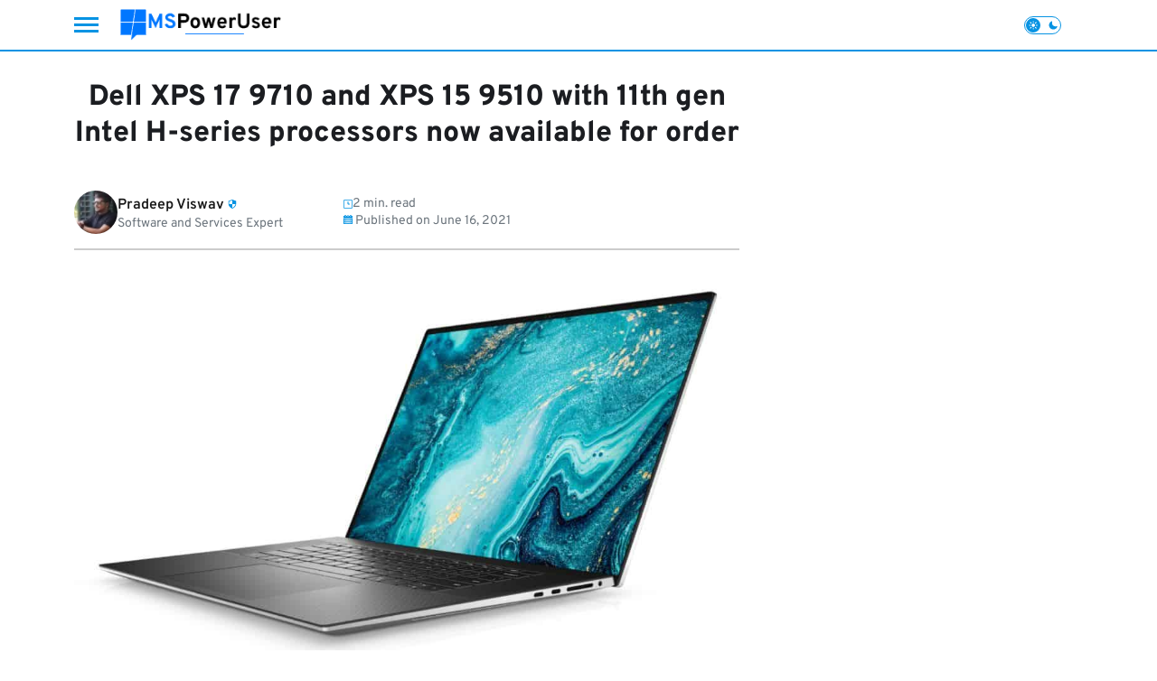

--- FILE ---
content_type: text/html; charset=UTF-8
request_url: https://mspoweruser.com/dell-xps-17-9710-xps-15-9510-laptop-order/
body_size: 50565
content:
<!doctype html>
<html lang="en-US">

<head>
    
    <meta charset="UTF-8">
    <meta name="viewport" content="width=device-width, initial-scale=1">
    <link rel="profile" href="https://gmpg.org/xfn/11">
    <link rel="icon" href="https://mspoweruser.com/wp-content/uploads/2025/07/Screenshot-2025-07-31-153442-1.png" type="image/x-icon"><meta name='robots' content='index, follow, max-image-preview:large, max-snippet:-1, max-video-preview:-1' />

	<!-- This site is optimized with the Yoast SEO Premium plugin v26.6 (Yoast SEO v26.6) - https://yoast.com/wordpress/plugins/seo/ -->
	<title>Dell XPS 17 9710 and XPS 15 9510 with 11th gen Intel H-series processors now available for order</title>
<link data-rocket-prefetch href="https://www.googletagmanager.com" rel="dns-prefetch">
<link data-rocket-prefetch href="https://assets.mailerlite.com" rel="dns-prefetch">
<link data-rocket-prefetch href="https://scripts.pubnation.com" rel="dns-prefetch">
<link data-rocket-prefetch href="https://push-sdk.com" rel="dns-prefetch">
<link data-rocket-prefetch href="https://challenges.cloudflare.com" rel="dns-prefetch"><link rel="preload" data-rocket-preload as="image" href="https://mspoweruser.com/wp-content/uploads/2021/05/Dell-XPS-17-9710-Images.jpg" imagesrcset="https://mspoweruser.com/wp-content/uploads/2021/05/Dell-XPS-17-9710-Images.jpg 1060w, https://mspoweruser.com/wp-content/uploads/2021/05/Dell-XPS-17-9710-Images-300x194.jpg 300w, https://mspoweruser.com/wp-content/uploads/2021/05/Dell-XPS-17-9710-Images-150x97.jpg 150w" imagesizes="(max-width: 700px) 100vw, 700px" fetchpriority="high">
	<link rel="canonical" href="https://mspoweruser.com/dell-xps-17-9710-xps-15-9510-laptop-order/" />
	<meta property="og:locale" content="en_US" />
	<meta property="og:type" content="article" />
	<meta property="og:title" content="Dell XPS 17 9710 and XPS 15 9510 with 11th gen Intel H-series processors now available for order" />
	<meta property="og:description" content="Back in May, Dell announced the updated XPS 17 and XPS 15 laptops. The new XPS 17 9710 is the smallest 17-inch laptop powered by the latest 45W 11thGen Intel Core processors up to i9k, and the latest graphics up to NVIDIA GeForce RTX 3060. The new XPS 15 9510 comes with the latest 45W [&hellip;]" />
	<meta property="og:url" content="https://mspoweruser.com/dell-xps-17-9710-xps-15-9510-laptop-order/" />
	<meta property="og:site_name" content="MSPoweruser" />
	<meta property="article:author" content="https://www.facebook.com/#!/pradeepviswav" />
	<meta property="article:published_time" content="2021-06-16T14:54:52+00:00" />
	<meta property="article:modified_time" content="2021-06-16T23:24:05+00:00" />
	<meta property="og:image" content="https://mspoweruser.com/wp-content/uploads/2021/05/Dell-XPS-17-9710-Images.jpg" />
	<meta property="og:image:width" content="1060" />
	<meta property="og:image:height" content="685" />
	<meta property="og:image:type" content="image/jpeg" />
	<meta name="author" content="Pradeep Viswav" />
	<meta name="twitter:card" content="summary_large_image" />
	<meta name="twitter:creator" content="@pradeepviswav" />
	<meta name="twitter:label1" content="Written by" />
	<meta name="twitter:data1" content="Pradeep Viswav" />
	<meta name="twitter:label2" content="Est. reading time" />
	<meta name="twitter:data2" content="2 minutes" />
	<script type="application/ld+json" class="yoast-schema-graph">{"@context":"https://schema.org","@graph":[{"@type":"Article","@id":"https://mspoweruser.com/dell-xps-17-9710-xps-15-9510-laptop-order/#article","isPartOf":{"@id":"https://mspoweruser.com/dell-xps-17-9710-xps-15-9510-laptop-order/"},"author":{"name":"Pradeep Viswav","@id":"https://mspoweruser.com/#/schema/person/b4ba2a24ee0fc017e48cc0d5727d0c97"},"headline":"Dell XPS 17 9710 and XPS 15 9510 with 11th gen Intel H-series processors now available for order","datePublished":"2021-06-16T14:54:52+00:00","dateModified":"2021-06-16T23:24:05+00:00","mainEntityOfPage":{"@id":"https://mspoweruser.com/dell-xps-17-9710-xps-15-9510-laptop-order/"},"wordCount":335,"commentCount":0,"publisher":{"@id":"https://mspoweruser.com/#organization"},"image":{"@id":"https://mspoweruser.com/dell-xps-17-9710-xps-15-9510-laptop-order/#primaryimage"},"thumbnailUrl":"https://mspoweruser.com/wp-content/uploads/2021/05/Dell-XPS-17-9710-Images.jpg","articleSection":["#Repost","News"],"inLanguage":"en-US","potentialAction":[{"@type":"CommentAction","name":"Comment","target":["https://mspoweruser.com/dell-xps-17-9710-xps-15-9510-laptop-order/#respond"]}],"copyrightYear":"2021","copyrightHolder":{"@id":"https://mspoweruser.com/#organization"}},{"@type":"WebPage","@id":"https://mspoweruser.com/dell-xps-17-9710-xps-15-9510-laptop-order/","url":"https://mspoweruser.com/dell-xps-17-9710-xps-15-9510-laptop-order/","name":"Dell XPS 17 9710 and XPS 15 9510 with 11th gen Intel H-series processors now available for order","isPartOf":{"@id":"https://mspoweruser.com/#website"},"primaryImageOfPage":{"@id":"https://mspoweruser.com/dell-xps-17-9710-xps-15-9510-laptop-order/#primaryimage"},"image":{"@id":"https://mspoweruser.com/dell-xps-17-9710-xps-15-9510-laptop-order/#primaryimage"},"thumbnailUrl":"https://mspoweruser.com/wp-content/uploads/2021/05/Dell-XPS-17-9710-Images.jpg","datePublished":"2021-06-16T14:54:52+00:00","dateModified":"2021-06-16T23:24:05+00:00","breadcrumb":{"@id":"https://mspoweruser.com/dell-xps-17-9710-xps-15-9510-laptop-order/#breadcrumb"},"inLanguage":"en-US","potentialAction":[{"@type":"ReadAction","target":["https://mspoweruser.com/dell-xps-17-9710-xps-15-9510-laptop-order/"]}]},{"@type":"ImageObject","inLanguage":"en-US","@id":"https://mspoweruser.com/dell-xps-17-9710-xps-15-9510-laptop-order/#primaryimage","url":"https://mspoweruser.com/wp-content/uploads/2021/05/Dell-XPS-17-9710-Images.jpg","contentUrl":"https://mspoweruser.com/wp-content/uploads/2021/05/Dell-XPS-17-9710-Images.jpg","width":1060,"height":685,"caption":"Dell XPS 17 9710 Images"},{"@type":"BreadcrumbList","@id":"https://mspoweruser.com/dell-xps-17-9710-xps-15-9510-laptop-order/#breadcrumb","itemListElement":[{"@type":"ListItem","position":1,"name":"Home","item":"https://mspoweruser.com/"},{"@type":"ListItem","position":2,"name":"#Repost","item":"https://mspoweruser.com/category/repost/"},{"@type":"ListItem","position":3,"name":"Dell XPS 17 9710 and XPS 15 9510 with 11th gen Intel H-series processors now available for order"}]},{"@type":"WebSite","@id":"https://mspoweruser.com/#website","url":"https://mspoweruser.com/","name":"MSPoweruser","description":"Microsoft and Technology News","publisher":{"@id":"https://mspoweruser.com/#organization"},"potentialAction":[{"@type":"SearchAction","target":{"@type":"EntryPoint","urlTemplate":"https://mspoweruser.com/?s={search_term_string}"},"query-input":{"@type":"PropertyValueSpecification","valueRequired":true,"valueName":"search_term_string"}}],"inLanguage":"en-US"},{"@type":"Organization","@id":"https://mspoweruser.com/#organization","name":"MSPoweruser","url":"https://mspoweruser.com/","logo":{"@type":"ImageObject","inLanguage":"en-US","@id":"https://mspoweruser.com/#/schema/logo/image/","url":"https://mspoweruser.com/wp-content/uploads/2023/12/mspoweruser-logo-default.png","contentUrl":"https://mspoweruser.com/wp-content/uploads/2023/12/mspoweruser-logo-default.png","width":203,"height":40,"caption":"MSPoweruser"},"image":{"@id":"https://mspoweruser.com/#/schema/logo/image/"}},{"@type":"Person","@id":"https://mspoweruser.com/#/schema/person/b4ba2a24ee0fc017e48cc0d5727d0c97","name":"Pradeep Viswav","image":{"@type":"ImageObject","inLanguage":"en-US","@id":"https://mspoweruser.com/#/schema/person/image/","url":"https://secure.gravatar.com/avatar/af9a3b5fb5438654ca8213f3be234c252b3d4553d7ea2bae81e32458b5a2b8e8?s=96&d=https%3A%2F%2Fmspoweruser.com%2Fwp-content%2Fuploads%2F2023%2F12%2Fdefault-user-avatar-1.png&r=g","contentUrl":"https://secure.gravatar.com/avatar/af9a3b5fb5438654ca8213f3be234c252b3d4553d7ea2bae81e32458b5a2b8e8?s=96&d=https%3A%2F%2Fmspoweruser.com%2Fwp-content%2Fuploads%2F2023%2F12%2Fdefault-user-avatar-1.png&r=g","caption":"Pradeep Viswav"},"description":"Pradeep is a Computer Science and Engineering Graduate. He was also a Microsoft Student Partner. He is currently working in a leading IT company.","sameAs":["https://www.about.me/pradeep","https://www.facebook.com/#!/pradeepviswav","https://x.com/pradeepviswav"],"url":"https://mspoweruser.com/author/pradeep/"}]}</script>
	<!-- / Yoast SEO Premium plugin. -->



<link rel="alternate" type="application/rss+xml" title="MSPoweruser &raquo; Feed" href="https://mspoweruser.com/feed/" />
<link rel="alternate" title="oEmbed (JSON)" type="application/json+oembed" href="https://mspoweruser.com/wp-json/oembed/1.0/embed?url=https%3A%2F%2Fmspoweruser.com%2Fdell-xps-17-9710-xps-15-9510-laptop-order%2F" />
<link rel="alternate" title="oEmbed (XML)" type="text/xml+oembed" href="https://mspoweruser.com/wp-json/oembed/1.0/embed?url=https%3A%2F%2Fmspoweruser.com%2Fdell-xps-17-9710-xps-15-9510-laptop-order%2F&#038;format=xml" />
<style id='wp-img-auto-sizes-contain-inline-css'>
img:is([sizes=auto i],[sizes^="auto," i]){contain-intrinsic-size:3000px 1500px}
/*# sourceURL=wp-img-auto-sizes-contain-inline-css */
</style>
<style id='wp-emoji-styles-inline-css'>

	img.wp-smiley, img.emoji {
		display: inline !important;
		border: none !important;
		box-shadow: none !important;
		height: 1em !important;
		width: 1em !important;
		margin: 0 0.07em !important;
		vertical-align: -0.1em !important;
		background: none !important;
		padding: 0 !important;
	}
/*# sourceURL=wp-emoji-styles-inline-css */
</style>
<style id='classic-theme-styles-inline-css'>
/*! This file is auto-generated */
.wp-block-button__link{color:#fff;background-color:#32373c;border-radius:9999px;box-shadow:none;text-decoration:none;padding:calc(.667em + 2px) calc(1.333em + 2px);font-size:1.125em}.wp-block-file__button{background:#32373c;color:#fff;text-decoration:none}
/*# sourceURL=/wp-includes/css/classic-themes.min.css */
</style>
<link data-minify="1" rel='stylesheet' id='gallery-zero-style-css' href='https://mspoweruser.com/wp-content/cache/min/1/wp-content/plugins/gallery-zero/assets/index.css?ver=1766581338' media='all' />
<link data-minify="1" rel='stylesheet' id='mailerlite_forms.css-css' href='https://mspoweruser.com/wp-content/cache/min/1/wp-content/plugins/official-mailerlite-sign-up-forms/assets/css/mailerlite_forms.css?ver=1766581338' media='all' />
<link rel='stylesheet' id='reflectormedia-universalis-bootstrap-grid-css' href='https://mspoweruser.com/wp-content/themes/reflectormedia-universalis/css/bootstrap-grid.min.css?ver=2.0.1' media='all' />
<link data-minify="1" rel='stylesheet' id='reflectormedia-universalis-style-css' href='https://mspoweruser.com/wp-content/cache/min/1/wp-content/themes/reflectormedia-universalis/style.css?ver=1766581338' media='all' />
<link data-minify="1" rel='stylesheet' id='reflectormedia-universalis-single-post-style-css' href='https://mspoweruser.com/wp-content/cache/min/1/wp-content/themes/reflectormedia-universalis/css/single/default.css?ver=1766581338' media='all' />
<link rel='stylesheet' id='reflectormedia-universalis-venobox-css' href='https://mspoweruser.com/wp-content/themes/reflectormedia-universalis/css/venobox.min.css?ver=2.0.1' media='all' />
<link data-minify="1" rel='stylesheet' id='contact-form-7-css' href='https://mspoweruser.com/wp-content/cache/min/1/wp-content/plugins/contact-form-7/includes/css/styles.css?ver=1766581338' media='all' />
<link data-minify="1" rel='stylesheet' id='custom-style-css' href='https://mspoweruser.com/wp-content/cache/min/1/wp-content/themes/reflectormedia-universalis/css/style.css?ver=1766581338' media='all' />
<style id='rocket-lazyload-inline-css'>
.rll-youtube-player{position:relative;padding-bottom:56.23%;height:0;overflow:hidden;max-width:100%;}.rll-youtube-player:focus-within{outline: 2px solid currentColor;outline-offset: 5px;}.rll-youtube-player iframe{position:absolute;top:0;left:0;width:100%;height:100%;z-index:100;background:0 0}.rll-youtube-player img{bottom:0;display:block;left:0;margin:auto;max-width:100%;width:100%;position:absolute;right:0;top:0;border:none;height:auto;-webkit-transition:.4s all;-moz-transition:.4s all;transition:.4s all}.rll-youtube-player img:hover{-webkit-filter:brightness(75%)}.rll-youtube-player .play{height:100%;width:100%;left:0;top:0;position:absolute;background:url(https://mspoweruser.com/wp-content/plugins/wp-rocket/assets/img/youtube.png) no-repeat center;background-color: transparent !important;cursor:pointer;border:none;}
/*# sourceURL=rocket-lazyload-inline-css */
</style>
<meta name="generator" content="WordPress 6.9" />
        <!-- MailerLite Universal -->
        <script>
            (function(w,d,e,u,f,l,n){w[f]=w[f]||function(){(w[f].q=w[f].q||[])
                .push(arguments);},l=d.createElement(e),l.async=1,l.src=u,
                n=d.getElementsByTagName(e)[0],n.parentNode.insertBefore(l,n);})
            (window,document,'script','https://assets.mailerlite.com/js/universal.js','ml');
            ml('account', '921966');
            ml('enablePopups', false);
        </script>
        <!-- End MailerLite Universal -->
                <script nowprocket type="text/javascript" async="async" data-noptimize="1" data-cfasync="false" src="//scripts.pubnation.com/tags/124b0198-94bd-4512-84c9-66157d75fd59.js"></script>
        <script>(function(w,d,s,l,i){w[l]=w[l]||[];w[l].push({'gtm.start':
    new Date().getTime(),event:'gtm.js'});var f=d.getElementsByTagName(s)[0],
    j=d.createElement(s),dl=l!='dataLayer'?'&l='+l:'';j.defer=true;j.src=
    'https://www.googletagmanager.com/gtm.js?id='+i+dl;f.parentNode.insertBefore(j,f);
    })(window,document,'script','dataLayer','GTM-T8R3QFT2');</script>
        <script>
        (function() {
            const darkModeKey = 'darkModeEnabled';
            const isDarkModeEnabled = localStorage.getItem(darkModeKey) === 'true';
            const isLightModeEnabled = localStorage.getItem(darkModeKey) === 'false';
            const prefersDarkTheme = window.matchMedia('(prefers-color-scheme: dark)').matches;

            let themeClass = 'light-mode';
            if (isDarkModeEnabled) {
                themeClass = 'dark-mode';
            } else if (!isLightModeEnabled && prefersDarkTheme) {
                themeClass = 'dark-mode';
            }

            var style = document.createElement('style');
            style.innerHTML = 'body { --theme-class: "' + themeClass + '"; }';
            if (document.head) {
                document.head.appendChild(style);
            }

            document.documentElement.setAttribute('data-theme', themeClass);
        })();
    </script>
    <style>
        html[data-theme="light-mode"] body {
            --primary-color: var(--global__color-primary__light) !important;
            --secondary-color: var(--global__color-secondary__light) !important;
            --accent-color: var(--global__color-accent__light) !important;
            --background-color: var(--global__color-background__light) !important;
            --text-color: var(--global__color-text__light) !important;
            --heading-color: var(--global__color-heading__light) !important;
            background: var(--background-color) !important;
        }

        html[data-theme="dark-mode"] body {
            --primary-color: var(--global__color-primary__light) !important;
            --secondary-color: var(--global__color-secondary__light) !important;
            --accent-color: var(--global__color-accent__dark) !important;
            --background-color: var(--global__color-background__dark) !important;
            --text-color: var(--global__color-text__dark) !important;
            --heading-color: var(--global__color-heading__dark) !important;
            background: var(--background-color) !important;
        }
    </style>
    <style>	:root {
		/* Light mode colors */
		--global__color-primary__light: #0693e3;
		--global__color-secondary__light: #af232e;
		--global__color-accent__light: #479dff;
		--global__color-background__light: #FFFFFF;
		--global__color-text__light: #1b1d21;
		--global__color-heading__light: #404040;

		/* Dark mode colors */
		--global__color-accent__dark: #479dff;
		--global__color-background__dark: #1b1d21;
		--global__color-text__dark: #ffffff;
		--global__color-heading__dark: #ffffff;
		
		/* SVG Filter output */
		--global__svg-filter: invert(50%) sepia(63%) saturate(3663%) hue-rotate(174deg) brightness(92%) contrast(96%);

		/* Article thumbnail placeholder URL */
		--global__post-thumbnail-placeholder-url: url(https://mspoweruser.com/wp-content/uploads/2023/12/thumbnail-placeholder-1.png);
	}</style><link rel="icon" href="https://mspoweruser.com/wp-content/uploads/2025/07/Screenshot-2025-07-31-153442-1.png" sizes="32x32" />
<link rel="icon" href="https://mspoweruser.com/wp-content/uploads/2025/07/Screenshot-2025-07-31-153442-1.png" sizes="192x192" />
<link rel="apple-touch-icon" href="https://mspoweruser.com/wp-content/uploads/2025/07/Screenshot-2025-07-31-153442-1.png" />
<meta name="msapplication-TileImage" content="https://mspoweruser.com/wp-content/uploads/2025/07/Screenshot-2025-07-31-153442-1.png" />
    <style>
        .wp-block-yoast-seo-table-of-contents {
            background: #fff;
            border: 1px solid #e2e8f0;
            border-radius: 8px;
            padding: 1.4rem;
            margin-bottom: 2rem
        }
        .wp-block-yoast-seo-table-of-contents h2 {
            font-size: 1.2rem;
            font-weight: 600;
            color: #2d3748;
            margin: 0 0 1.25rem 0 !important;
            padding-bottom: .75rem;
            border-bottom: 1px solid #e2e8f0
        }
        .wp-block-yoast-seo-table-of-contents ul {
            list-style: decimal!important;
            padding-left: 1.5rem;
            margin: 0
        }
        .wp-block-yoast-seo-table-of-contents ul li::marker{
            color: #2d3748 !important;
            font-size: 1em !important;
        }
        .wp-block-yoast-seo-table-of-contents ul ul {
            list-style: disc!important;
            margin-top: .5rem;
            padding-left: 1.5rem
        }
        .wp-block-yoast-seo-table-of-contents li {
            margin: .5rem 0
        }
        .wp-block-yoast-seo-table-of-contents li ::marker{
            color: #2d3748 !important;
        }
        .wp-block-yoast-seo-table-of-contents a {
            text-decoration: none;
            color: #4a5568 !important;
            font-size: 1rem;
            transition: all 0.2s ease
        }
        .wp-block-yoast-seo-table-of-contents a:hover {
            color: #2d3748 !important;;
            text-decoration: underline
        }
        .wp-block-yoast-seo-table-of-contents a[data-level="2"] {
            font-weight: 500;
            color: #2d3748 !important;
        }
        .wp-block-yoast-seo-table-of-contents a[data-level="3"] {
            font-size: 1rem;
            color: #718096 !important;;
            font-weight: 400
        }
        .wp-block-yoast-seo-table-of-contents a[data-level="3"]:hover {
            color: #4a5568 !important;
        }
    </style>
    <style>
.ai-viewports                 {--ai: 1;}
.ai-viewport-3                { display: none !important;}
.ai-viewport-2                { display: none !important;}
.ai-viewport-1                { display: inherit !important;}
.ai-viewport-0                { display: none !important;}
@media (min-width: 768px) and (max-width: 979px) {
.ai-viewport-1                { display: none !important;}
.ai-viewport-2                { display: inherit !important;}
}
@media (max-width: 767px) {
.ai-viewport-1                { display: none !important;}
.ai-viewport-3                { display: inherit !important;}
}
</style>
<noscript><style id="rocket-lazyload-nojs-css">.rll-youtube-player, [data-lazy-src]{display:none !important;}</style></noscript><style id='global-styles-inline-css'>
:root{--wp--preset--aspect-ratio--square: 1;--wp--preset--aspect-ratio--4-3: 4/3;--wp--preset--aspect-ratio--3-4: 3/4;--wp--preset--aspect-ratio--3-2: 3/2;--wp--preset--aspect-ratio--2-3: 2/3;--wp--preset--aspect-ratio--16-9: 16/9;--wp--preset--aspect-ratio--9-16: 9/16;--wp--preset--color--black: #000000;--wp--preset--color--cyan-bluish-gray: #abb8c3;--wp--preset--color--white: #ffffff;--wp--preset--color--pale-pink: #f78da7;--wp--preset--color--vivid-red: #cf2e2e;--wp--preset--color--luminous-vivid-orange: #ff6900;--wp--preset--color--luminous-vivid-amber: #fcb900;--wp--preset--color--light-green-cyan: #7bdcb5;--wp--preset--color--vivid-green-cyan: #00d084;--wp--preset--color--pale-cyan-blue: #8ed1fc;--wp--preset--color--vivid-cyan-blue: #0693e3;--wp--preset--color--vivid-purple: #9b51e0;--wp--preset--gradient--vivid-cyan-blue-to-vivid-purple: linear-gradient(135deg,rgb(6,147,227) 0%,rgb(155,81,224) 100%);--wp--preset--gradient--light-green-cyan-to-vivid-green-cyan: linear-gradient(135deg,rgb(122,220,180) 0%,rgb(0,208,130) 100%);--wp--preset--gradient--luminous-vivid-amber-to-luminous-vivid-orange: linear-gradient(135deg,rgb(252,185,0) 0%,rgb(255,105,0) 100%);--wp--preset--gradient--luminous-vivid-orange-to-vivid-red: linear-gradient(135deg,rgb(255,105,0) 0%,rgb(207,46,46) 100%);--wp--preset--gradient--very-light-gray-to-cyan-bluish-gray: linear-gradient(135deg,rgb(238,238,238) 0%,rgb(169,184,195) 100%);--wp--preset--gradient--cool-to-warm-spectrum: linear-gradient(135deg,rgb(74,234,220) 0%,rgb(151,120,209) 20%,rgb(207,42,186) 40%,rgb(238,44,130) 60%,rgb(251,105,98) 80%,rgb(254,248,76) 100%);--wp--preset--gradient--blush-light-purple: linear-gradient(135deg,rgb(255,206,236) 0%,rgb(152,150,240) 100%);--wp--preset--gradient--blush-bordeaux: linear-gradient(135deg,rgb(254,205,165) 0%,rgb(254,45,45) 50%,rgb(107,0,62) 100%);--wp--preset--gradient--luminous-dusk: linear-gradient(135deg,rgb(255,203,112) 0%,rgb(199,81,192) 50%,rgb(65,88,208) 100%);--wp--preset--gradient--pale-ocean: linear-gradient(135deg,rgb(255,245,203) 0%,rgb(182,227,212) 50%,rgb(51,167,181) 100%);--wp--preset--gradient--electric-grass: linear-gradient(135deg,rgb(202,248,128) 0%,rgb(113,206,126) 100%);--wp--preset--gradient--midnight: linear-gradient(135deg,rgb(2,3,129) 0%,rgb(40,116,252) 100%);--wp--preset--font-size--small: 13px;--wp--preset--font-size--medium: 20px;--wp--preset--font-size--large: 36px;--wp--preset--font-size--x-large: 42px;--wp--preset--spacing--20: 0.44rem;--wp--preset--spacing--30: 0.67rem;--wp--preset--spacing--40: 1rem;--wp--preset--spacing--50: 1.5rem;--wp--preset--spacing--60: 2.25rem;--wp--preset--spacing--70: 3.38rem;--wp--preset--spacing--80: 5.06rem;--wp--preset--shadow--natural: 6px 6px 9px rgba(0, 0, 0, 0.2);--wp--preset--shadow--deep: 12px 12px 50px rgba(0, 0, 0, 0.4);--wp--preset--shadow--sharp: 6px 6px 0px rgba(0, 0, 0, 0.2);--wp--preset--shadow--outlined: 6px 6px 0px -3px rgb(255, 255, 255), 6px 6px rgb(0, 0, 0);--wp--preset--shadow--crisp: 6px 6px 0px rgb(0, 0, 0);}:where(.is-layout-flex){gap: 0.5em;}:where(.is-layout-grid){gap: 0.5em;}body .is-layout-flex{display: flex;}.is-layout-flex{flex-wrap: wrap;align-items: center;}.is-layout-flex > :is(*, div){margin: 0;}body .is-layout-grid{display: grid;}.is-layout-grid > :is(*, div){margin: 0;}:where(.wp-block-columns.is-layout-flex){gap: 2em;}:where(.wp-block-columns.is-layout-grid){gap: 2em;}:where(.wp-block-post-template.is-layout-flex){gap: 1.25em;}:where(.wp-block-post-template.is-layout-grid){gap: 1.25em;}.has-black-color{color: var(--wp--preset--color--black) !important;}.has-cyan-bluish-gray-color{color: var(--wp--preset--color--cyan-bluish-gray) !important;}.has-white-color{color: var(--wp--preset--color--white) !important;}.has-pale-pink-color{color: var(--wp--preset--color--pale-pink) !important;}.has-vivid-red-color{color: var(--wp--preset--color--vivid-red) !important;}.has-luminous-vivid-orange-color{color: var(--wp--preset--color--luminous-vivid-orange) !important;}.has-luminous-vivid-amber-color{color: var(--wp--preset--color--luminous-vivid-amber) !important;}.has-light-green-cyan-color{color: var(--wp--preset--color--light-green-cyan) !important;}.has-vivid-green-cyan-color{color: var(--wp--preset--color--vivid-green-cyan) !important;}.has-pale-cyan-blue-color{color: var(--wp--preset--color--pale-cyan-blue) !important;}.has-vivid-cyan-blue-color{color: var(--wp--preset--color--vivid-cyan-blue) !important;}.has-vivid-purple-color{color: var(--wp--preset--color--vivid-purple) !important;}.has-black-background-color{background-color: var(--wp--preset--color--black) !important;}.has-cyan-bluish-gray-background-color{background-color: var(--wp--preset--color--cyan-bluish-gray) !important;}.has-white-background-color{background-color: var(--wp--preset--color--white) !important;}.has-pale-pink-background-color{background-color: var(--wp--preset--color--pale-pink) !important;}.has-vivid-red-background-color{background-color: var(--wp--preset--color--vivid-red) !important;}.has-luminous-vivid-orange-background-color{background-color: var(--wp--preset--color--luminous-vivid-orange) !important;}.has-luminous-vivid-amber-background-color{background-color: var(--wp--preset--color--luminous-vivid-amber) !important;}.has-light-green-cyan-background-color{background-color: var(--wp--preset--color--light-green-cyan) !important;}.has-vivid-green-cyan-background-color{background-color: var(--wp--preset--color--vivid-green-cyan) !important;}.has-pale-cyan-blue-background-color{background-color: var(--wp--preset--color--pale-cyan-blue) !important;}.has-vivid-cyan-blue-background-color{background-color: var(--wp--preset--color--vivid-cyan-blue) !important;}.has-vivid-purple-background-color{background-color: var(--wp--preset--color--vivid-purple) !important;}.has-black-border-color{border-color: var(--wp--preset--color--black) !important;}.has-cyan-bluish-gray-border-color{border-color: var(--wp--preset--color--cyan-bluish-gray) !important;}.has-white-border-color{border-color: var(--wp--preset--color--white) !important;}.has-pale-pink-border-color{border-color: var(--wp--preset--color--pale-pink) !important;}.has-vivid-red-border-color{border-color: var(--wp--preset--color--vivid-red) !important;}.has-luminous-vivid-orange-border-color{border-color: var(--wp--preset--color--luminous-vivid-orange) !important;}.has-luminous-vivid-amber-border-color{border-color: var(--wp--preset--color--luminous-vivid-amber) !important;}.has-light-green-cyan-border-color{border-color: var(--wp--preset--color--light-green-cyan) !important;}.has-vivid-green-cyan-border-color{border-color: var(--wp--preset--color--vivid-green-cyan) !important;}.has-pale-cyan-blue-border-color{border-color: var(--wp--preset--color--pale-cyan-blue) !important;}.has-vivid-cyan-blue-border-color{border-color: var(--wp--preset--color--vivid-cyan-blue) !important;}.has-vivid-purple-border-color{border-color: var(--wp--preset--color--vivid-purple) !important;}.has-vivid-cyan-blue-to-vivid-purple-gradient-background{background: var(--wp--preset--gradient--vivid-cyan-blue-to-vivid-purple) !important;}.has-light-green-cyan-to-vivid-green-cyan-gradient-background{background: var(--wp--preset--gradient--light-green-cyan-to-vivid-green-cyan) !important;}.has-luminous-vivid-amber-to-luminous-vivid-orange-gradient-background{background: var(--wp--preset--gradient--luminous-vivid-amber-to-luminous-vivid-orange) !important;}.has-luminous-vivid-orange-to-vivid-red-gradient-background{background: var(--wp--preset--gradient--luminous-vivid-orange-to-vivid-red) !important;}.has-very-light-gray-to-cyan-bluish-gray-gradient-background{background: var(--wp--preset--gradient--very-light-gray-to-cyan-bluish-gray) !important;}.has-cool-to-warm-spectrum-gradient-background{background: var(--wp--preset--gradient--cool-to-warm-spectrum) !important;}.has-blush-light-purple-gradient-background{background: var(--wp--preset--gradient--blush-light-purple) !important;}.has-blush-bordeaux-gradient-background{background: var(--wp--preset--gradient--blush-bordeaux) !important;}.has-luminous-dusk-gradient-background{background: var(--wp--preset--gradient--luminous-dusk) !important;}.has-pale-ocean-gradient-background{background: var(--wp--preset--gradient--pale-ocean) !important;}.has-electric-grass-gradient-background{background: var(--wp--preset--gradient--electric-grass) !important;}.has-midnight-gradient-background{background: var(--wp--preset--gradient--midnight) !important;}.has-small-font-size{font-size: var(--wp--preset--font-size--small) !important;}.has-medium-font-size{font-size: var(--wp--preset--font-size--medium) !important;}.has-large-font-size{font-size: var(--wp--preset--font-size--large) !important;}.has-x-large-font-size{font-size: var(--wp--preset--font-size--x-large) !important;}
/*# sourceURL=global-styles-inline-css */
</style>
<meta name="generator" content="WP Rocket 3.20.2" data-wpr-features="wpr_defer_js wpr_minify_js wpr_lazyload_images wpr_lazyload_iframes wpr_preconnect_external_domains wpr_oci wpr_image_dimensions wpr_minify_css wpr_preload_links wpr_desktop" /></head>

<body class="wp-singular post-template-default single single-post postid-381542 single-format-standard wp-custom-logo wp-theme-reflectormedia-universalis">
        <noscript>
        <iframe src="https://www.googletagmanager.com/ns.html?id=GTM-T8R3QFT2"
                height="0" width="0" style="display:none;visibility:hidden"></iframe>
    </noscript>
    <script async data-cfasync="false">
  (function() {
      const url = new URL(window.location.href);
      const clickID = url.searchParams.get("click_id");
      const sourceID = url.searchParams.get("source_id");

      const s = document.createElement("script");
      s.dataset.cfasync = "false";
      s.src = "https://push-sdk.com/f/sdk.js?z=681053";
      s.onload = (opts) => {
          opts.zoneID = 681053;
          opts.extClickID = clickID;
          opts.subID1 = sourceID;
          opts.actions.onPermissionGranted = () => {};
          opts.actions.onPermissionDenied = () => {};
          opts.actions.onAlreadySubscribed = () => {};
          opts.actions.onError = () => {};
      };
      document.head.appendChild(s);
  })()
</script>
        <div  id="page" class="site">
        <a class="skip-link screen-reader-text" href="#primary">Skip to content</a>
        <header  id="masthead" class="site-header">
            <div  class="container">
                <div class="row align-items-center">
                    <div class="col-7 col-xl-3 col-xxl-3 d-flex align-items-center justify-content-start site-branding">
                        <div class="hamburger-menu d-inline-block me-4">
    <span class="menu-text">Menu</span>
    <span class="menu-icon"></span>
</div>
<div class="hamburger-sidebar-menu">
    <div class="hamburger-sidebar-menu__wrapper">
        <div class="hamburger-sidebar-menu__wrapper__header">
            <a aria-label="MSPoweruser" href="https://mspoweruser.com/" class="custom-logo-link" rel="home"><img width="203" height="40" src="https://mspoweruser.com/wp-content/uploads/2023/12/mspoweruser-logo-default.png" class="custom-logo" alt="MSPoweruser" decoding="async" srcset="https://mspoweruser.com/wp-content/uploads/2023/12/mspoweruser-logo-default.png 203w, https://mspoweruser.com/wp-content/uploads/2023/12/mspoweruser-logo-default-150x30.png 150w" sizes="(max-width: 203px) 100vw, 203px" /></a>            <span class="menu-icon"></span>
        </div>
        <div class="hamburger-sidebar-menu__wrapper__menus">
            <div class="hamburger-sidebar-menu__wrapper__menus__trending d-lg-none">
                <div class="hamburger-sidebar-menu__wrapper__menus__trending__item">
                    <a href="#" class="trending-button" data-toggle="collapse" data-target=".trending-navigation">
                        Trending                    </a>
                    <span class="collapse-icon"></span>
                </div>
                <nav id="trending-navigation-sidebar" class="trending-navigation collapse">
                    <div class="menu-trending-header-menu-container"><ul id="trending-menu" class="trending-menu-sidebar"><li id="menu-item-467799" class="menu-item menu-item-type-custom menu-item-object-custom menu-item-467799"><a href="https://mspoweruser.com/best-pc-cleaner-windows-10/">Best PC Cleaner for Windows</a></li>
<li id="menu-item-467802" class="menu-item menu-item-type-custom menu-item-object-custom menu-item-467802"><a href="https://mspoweruser.com/best-vpn-windows-11/">Top VPN W11</a></li>
<li id="menu-item-467805" class="menu-item menu-item-type-custom menu-item-object-custom menu-item-467805"><a href="https://mspoweruser.com/driver-updater-software/">Safe Driver Updaters for Windows</a></li>
</ul></div>                </nav>
            </div>
            <div class="hamburger-sidebar-menu__wrapper__menus__main">
                <div class="menu-main-menu-container"><ul id="left-sidebar-menu" class="left-sidebar-menu"><li id="menu-item-509992" class="menu-item menu-item-type-taxonomy menu-item-object-category current-post-ancestor current-menu-parent current-post-parent menu-item-509992"><a href="https://mspoweruser.com/category/news/">News</a></li>
<li id="menu-item-509993" class="menu-item menu-item-type-taxonomy menu-item-object-category menu-item-509993"><a href="https://mspoweruser.com/category/apps/">Apps</a></li>
<li id="menu-item-509995" class="menu-item menu-item-type-taxonomy menu-item-object-category menu-item-509995"><a href="https://mspoweruser.com/category/software/">Software Reviews</a></li>
<li id="menu-item-509994" class="menu-item menu-item-type-taxonomy menu-item-object-category menu-item-509994"><a href="https://mspoweruser.com/category/xbox/">Xbox</a></li>
<li id="menu-item-509997" class="menu-item menu-item-type-taxonomy menu-item-object-category menu-item-509997"><a href="https://mspoweruser.com/category/samsung/">Samsung</a></li>
<li id="menu-item-509996" class="menu-item menu-item-type-taxonomy menu-item-object-category menu-item-509996"><a href="https://mspoweruser.com/category/apple/">Apple</a></li>
</ul></div>            </div>
            <div class="hamburger-sidebar-menu__wrapper__menus__footer">
                <div class="menu-about-us-menu-container"><ul id="sidebar-footer-menu" class="sidebar-footer-menu"><li id="menu-item-449378" class="menu-item menu-item-type-post_type menu-item-object-page menu-item-449378"><a href="https://mspoweruser.com/about-us/">About us</a></li>
<li id="menu-item-447413" class="menu-item menu-item-type-post_type menu-item-object-page menu-item-447413"><a href="https://mspoweruser.com/affiliate-disclosure/">Affiliate disclosure</a></li>
<li id="menu-item-447414" class="menu-item menu-item-type-post_type menu-item-object-page menu-item-447414"><a href="https://mspoweruser.com/contact/">Contact us</a></li>
<li id="menu-item-447415" class="menu-item menu-item-type-post_type menu-item-object-page menu-item-447415"><a href="https://mspoweruser.com/terms-of-use/">Terms of use</a></li>
<li id="menu-item-449201" class="menu-item menu-item-type-post_type menu-item-object-page menu-item-privacy-policy menu-item-449201"><a rel="privacy-policy" href="https://mspoweruser.com/privacy-policy/">Privacy policy</a></li>
</ul></div>            </div>
        </div>
        <div class="hamburger-sidebar-menu__wrapper__social-menu">
            <p class="site-footer__top__social__heading">
                Follow us            </p>
            <nav class="menu-footer-social-menu-container"><ul id="footer-social" class="social-menu-icons"><li id="menu-item-447417" class="footer-social__icon icon--facebook menu-item menu-item-type-custom menu-item-object-custom menu-item-447417"><a target="_blank" rel="nofollow noopener noreferrer" href="https://www.facebook.com/microsoftpoweruser/">Facebook</a></li>
<li id="menu-item-447418" class="footer-social__icon icon--twitter menu-item menu-item-type-custom menu-item-object-custom menu-item-447418"><a target="_blank" rel="nofollow noopener noreferrer" href="https://twitter.com/mspoweruser?lang=en">Twitter</a></li>
<li id="menu-item-447419" class="footer-social__icon icon--linkedin menu-item menu-item-type-custom menu-item-object-custom menu-item-447419"><a target="_blank" rel="nofollow noopener noreferrer" href="https://www.linkedin.com/company/mspoweruser/">LinkedIn</a></li>
<li id="menu-item-447420" class="footer-social__icon icon--youtube menu-item menu-item-type-custom menu-item-object-custom menu-item-447420"><a target="_blank" rel="nofollow noopener noreferrer" href="https://www.youtube.com/@MSPoweruserHD">YouTube</a></li>
</ul></nav>        </div>
        
    </div>
</div><a aria-label="MSPoweruser" href="https://mspoweruser.com/" class="custom-logo-link" rel="home"><img width="203" height="40" src="https://mspoweruser.com/wp-content/uploads/2023/12/mspoweruser-logo-default.png" class="custom-logo" alt="MSPoweruser" decoding="async" srcset="https://mspoweruser.com/wp-content/uploads/2023/12/mspoweruser-logo-default.png 203w, https://mspoweruser.com/wp-content/uploads/2023/12/mspoweruser-logo-default-150x30.png 150w" sizes="(max-width: 203px) 100vw, 203px" /></a>                                        </div><!-- .site-branding -->
                    <div class="col-xl-7 col-xxl-6 d-none d-xl-block">
                        <div class="d-flex align-items-center justify-content-around">
                        </div>
                    </div>
                    <div class="col-5 col-xl-2 col-xxl-3 d-flex align-items-center justify-content-end">
                        <div class="darkmode-toggle-wrapper me-3 me-sm-4">
                            <input type="checkbox" id="darkmode-toggle" />
                            <label for="darkmode-toggle">
                                <svg class="sun" width="13" height="12" viewBox="0 0 13 12" fill="none" xmlns="http://www.w3.org/2000/svg">
                                    <path fill-rule="evenodd" clip-rule="evenodd" d="M8.64307 6C8.64307 4.89543 7.74764 4 6.64307 4C5.53852 4 4.64307 4.89543 4.64307 6C4.64307 7.10455 5.53852 8 6.64307 8C7.74764 8 8.64307 7.10455 8.64307 6Z" fill="white" />
                                    <path fill-rule="evenodd" clip-rule="evenodd" d="M6.64307 1C6.36692 1 6.14307 1.22386 6.14307 1.5V2.5C6.14307 2.77614 6.36692 3 6.64307 3C6.91922 3 7.14307 2.77614 7.14307 2.5V1.5C7.14307 1.22386 6.91922 1 6.64307 1Z" fill="white" />
                                    <path fill-rule="evenodd" clip-rule="evenodd" d="M2.78953 2.14645C2.59428 2.34171 2.59428 2.65829 2.78953 2.85356L3.78953 3.85356C3.98478 4.04882 4.30138 4.04882 4.49663 3.85356C4.69188 3.65829 4.69188 3.34171 4.49663 3.14645L3.49663 2.14645C3.30138 1.95119 2.98478 1.95119 2.78953 2.14645Z" fill="white" />
                                    <path fill-rule="evenodd" clip-rule="evenodd" d="M3.64307 6C3.64307 5.72385 3.41922 5.5 3.14307 5.5H2.14307C1.86692 5.5 1.64307 5.72385 1.64307 6C1.64307 6.27615 1.86692 6.5 2.14307 6.5H3.14307C3.41922 6.5 3.64307 6.27615 3.64307 6Z" fill="white" />
                                    <path fill-rule="evenodd" clip-rule="evenodd" d="M4.49663 8.14645C4.30138 7.9512 3.98478 7.9512 3.78953 8.14645L2.78953 9.14645C2.59428 9.3417 2.59428 9.6583 2.78953 9.85355C2.98478 10.0488 3.30138 10.0488 3.49663 9.85355L4.49663 8.85355C4.69188 8.6583 4.69188 8.3417 4.49663 8.14645Z" fill="white" />
                                    <path fill-rule="evenodd" clip-rule="evenodd" d="M6.64307 9C6.36692 9 6.14307 9.22385 6.14307 9.5V10.5C6.14307 10.7761 6.36692 11 6.64307 11C6.91922 11 7.14307 10.7761 7.14307 10.5V9.5C7.14307 9.22385 6.91922 9 6.64307 9Z" fill="white" />
                                    <path fill-rule="evenodd" clip-rule="evenodd" d="M8.78951 8.14645C8.59425 8.3417 8.59425 8.6583 8.78951 8.85355L9.78951 9.85355C9.98478 10.0488 10.3014 10.0488 10.4966 9.85355C10.6919 9.6583 10.6919 9.3417 10.4966 9.14645L9.49662 8.14645C9.30136 7.9512 8.98478 7.9512 8.78951 8.14645Z" fill="white" />
                                    <path fill-rule="evenodd" clip-rule="evenodd" d="M11.6431 6C11.6431 5.72385 11.4192 5.5 11.1431 5.5H10.1431C9.86693 5.5 9.64307 5.72385 9.64307 6C9.64307 6.27615 9.86693 6.5 10.1431 6.5H11.1431C11.4192 6.5 11.6431 6.27615 11.6431 6Z" fill="white" />
                                    <path fill-rule="evenodd" clip-rule="evenodd" d="M10.4966 2.14645C10.3014 1.95119 9.98478 1.95119 9.78951 2.14645L8.78951 3.14645C8.59425 3.34171 8.59425 3.65829 8.78951 3.85356C8.98478 4.04882 9.30136 4.04882 9.49662 3.85356L10.4966 2.85356C10.6919 2.65829 10.6919 2.34171 10.4966 2.14645Z" fill="white" />
                                </svg>

                                <svg class="moon" width="13" height="12" viewBox="0 0 13 12" fill="none" xmlns="http://www.w3.org/2000/svg">
                                    <path fill-rule="evenodd" clip-rule="evenodd" d="M4.75871 1.12024C5.26476 0.893476 5.70317 1.40573 5.54485 1.85049C5.00769 3.35964 5.33773 5.0737 6.45272 6.18825C7.57337 7.3085 9.29877 7.63775 10.8128 7.09095C11.2534 6.93185 11.7517 7.36595 11.5339 7.85995C11.5275 7.87455 11.521 7.8891 11.5144 7.9037C11.1268 8.7633 10.5067 9.5717 9.70442 10.1137C8.84932 10.6914 7.84092 11 6.80887 11H6.80837C5.60824 10.9987 4.44592 10.5801 3.52065 9.81605C2.59538 9.05195 1.96479 7.98985 1.73703 6.81185C1.50927 5.63385 1.69854 4.41336 2.27237 3.35959C2.81636 2.36061 3.73111 1.58429 4.74383 1.12693L4.75871 1.12024Z" fill="#00A8F2" />
                                </svg>
                            </label>
                        </div>
                    </div>
                    
                </div>
            </div>
        </header><!-- #masthead -->

	<article  id="post-381542" class="post-381542 post type-post status-publish format-standard has-post-thumbnail hentry category-repost category-news">
		<div  class="container ">
							<div class="row">
					<div class="col-xxl-3 pe-xxl-4">
						
<aside class="left-sidebar">
    
<div class="additional-component d-none d-xxl-block">
    </div>

    <div class="latest-news d-none d-xxl-block">
        <a href="https://www.google.com/preferences/source?q=mspoweruser.com" target="_blank" rel="nofollow noopener noreferrer" class="sidebar-google-badge" style="display: block; margin-bottom: 1rem;">
            <img width="127" height="40" src="https://mspoweruser.com/wp-content/themes/reflectormedia-universalis/assets/images/svg/google-preferred-source-badge-white.svg" alt="Google Preferred Source badge">
        </a>
        <p class="latest-news__title">
            Latest news        </p>
        <div class="latest-news__container">
                                    <a href="https://mspoweruser.com/design-com-vs-wix/" class="news-item">
                            <div class="news-item__thumbnail">
                                <img width="1920" height="1280" src="data:image/svg+xml,%3Csvg%20xmlns='http://www.w3.org/2000/svg'%20viewBox='0%200%201920%201280'%3E%3C/svg%3E" class="attachment-wr-screenshots--compact size-wr-screenshots--compact wp-post-image" alt="design.com vs wix" decoding="async" fetchpriority="high" data-lazy-srcset="https://mspoweruser.com/wp-content/uploads/2025/12/design.com-vs-wix.jpg 1920w, https://mspoweruser.com/wp-content/uploads/2025/12/design.com-vs-wix-300x200.jpg 300w, https://mspoweruser.com/wp-content/uploads/2025/12/design.com-vs-wix-1200x800.jpg 1200w, https://mspoweruser.com/wp-content/uploads/2025/12/design.com-vs-wix-150x100.jpg 150w, https://mspoweruser.com/wp-content/uploads/2025/12/design.com-vs-wix-1536x1024.jpg 1536w, https://mspoweruser.com/wp-content/uploads/2025/12/design.com-vs-wix-700x467.jpg 700w, https://mspoweruser.com/wp-content/uploads/2025/12/design.com-vs-wix-930x620.jpg 930w, https://mspoweruser.com/wp-content/uploads/2025/12/design.com-vs-wix-330x220.jpg 330w, https://mspoweruser.com/wp-content/uploads/2025/12/design.com-vs-wix-340x227.jpg 340w" data-lazy-sizes="(max-width: 1920px) 100vw, 1920px" data-lazy-src="https://mspoweruser.com/wp-content/uploads/2025/12/design.com-vs-wix.jpg" /><noscript><img width="1920" height="1280" src="https://mspoweruser.com/wp-content/uploads/2025/12/design.com-vs-wix.jpg" class="attachment-wr-screenshots--compact size-wr-screenshots--compact wp-post-image" alt="design.com vs wix" decoding="async" fetchpriority="high" srcset="https://mspoweruser.com/wp-content/uploads/2025/12/design.com-vs-wix.jpg 1920w, https://mspoweruser.com/wp-content/uploads/2025/12/design.com-vs-wix-300x200.jpg 300w, https://mspoweruser.com/wp-content/uploads/2025/12/design.com-vs-wix-1200x800.jpg 1200w, https://mspoweruser.com/wp-content/uploads/2025/12/design.com-vs-wix-150x100.jpg 150w, https://mspoweruser.com/wp-content/uploads/2025/12/design.com-vs-wix-1536x1024.jpg 1536w, https://mspoweruser.com/wp-content/uploads/2025/12/design.com-vs-wix-700x467.jpg 700w, https://mspoweruser.com/wp-content/uploads/2025/12/design.com-vs-wix-930x620.jpg 930w, https://mspoweruser.com/wp-content/uploads/2025/12/design.com-vs-wix-330x220.jpg 330w, https://mspoweruser.com/wp-content/uploads/2025/12/design.com-vs-wix-340x227.jpg 340w" sizes="(max-width: 1920px) 100vw, 1920px" /></noscript>                            </div>
                            <div class="news-item__details">
                                <h3 class="news-item__details--title" title="Logo Maker Showdown: Design.com vs Wix Logo Maker (Full Comparison 2026)">Logo Maker Showdown: Design.com vs Wix Logo Maker (Full Comparison 2026)</h3>
                                <span class="news-item__details--posted">1 month ago</span>
                            </div>
                        </a>
                                    <a href="https://mspoweruser.com/design-com-vs-tailor-brands/" class="news-item">
                            <div class="news-item__thumbnail">
                                <img width="1920" height="1280" src="data:image/svg+xml,%3Csvg%20xmlns='http://www.w3.org/2000/svg'%20viewBox='0%200%201920%201280'%3E%3C/svg%3E" class="attachment-wr-screenshots--compact size-wr-screenshots--compact wp-post-image" alt="design.com vs tailor brands (1)" decoding="async" data-lazy-srcset="https://mspoweruser.com/wp-content/uploads/2025/12/design.com-vs-tailor-brands-1.jpg 1920w, https://mspoweruser.com/wp-content/uploads/2025/12/design.com-vs-tailor-brands-1-300x200.jpg 300w, https://mspoweruser.com/wp-content/uploads/2025/12/design.com-vs-tailor-brands-1-1200x800.jpg 1200w, https://mspoweruser.com/wp-content/uploads/2025/12/design.com-vs-tailor-brands-1-150x100.jpg 150w, https://mspoweruser.com/wp-content/uploads/2025/12/design.com-vs-tailor-brands-1-1536x1024.jpg 1536w, https://mspoweruser.com/wp-content/uploads/2025/12/design.com-vs-tailor-brands-1-700x467.jpg 700w, https://mspoweruser.com/wp-content/uploads/2025/12/design.com-vs-tailor-brands-1-930x620.jpg 930w, https://mspoweruser.com/wp-content/uploads/2025/12/design.com-vs-tailor-brands-1-330x220.jpg 330w, https://mspoweruser.com/wp-content/uploads/2025/12/design.com-vs-tailor-brands-1-340x227.jpg 340w" data-lazy-sizes="(max-width: 1920px) 100vw, 1920px" data-lazy-src="https://mspoweruser.com/wp-content/uploads/2025/12/design.com-vs-tailor-brands-1.jpg" /><noscript><img width="1920" height="1280" src="https://mspoweruser.com/wp-content/uploads/2025/12/design.com-vs-tailor-brands-1.jpg" class="attachment-wr-screenshots--compact size-wr-screenshots--compact wp-post-image" alt="design.com vs tailor brands (1)" decoding="async" srcset="https://mspoweruser.com/wp-content/uploads/2025/12/design.com-vs-tailor-brands-1.jpg 1920w, https://mspoweruser.com/wp-content/uploads/2025/12/design.com-vs-tailor-brands-1-300x200.jpg 300w, https://mspoweruser.com/wp-content/uploads/2025/12/design.com-vs-tailor-brands-1-1200x800.jpg 1200w, https://mspoweruser.com/wp-content/uploads/2025/12/design.com-vs-tailor-brands-1-150x100.jpg 150w, https://mspoweruser.com/wp-content/uploads/2025/12/design.com-vs-tailor-brands-1-1536x1024.jpg 1536w, https://mspoweruser.com/wp-content/uploads/2025/12/design.com-vs-tailor-brands-1-700x467.jpg 700w, https://mspoweruser.com/wp-content/uploads/2025/12/design.com-vs-tailor-brands-1-930x620.jpg 930w, https://mspoweruser.com/wp-content/uploads/2025/12/design.com-vs-tailor-brands-1-330x220.jpg 330w, https://mspoweruser.com/wp-content/uploads/2025/12/design.com-vs-tailor-brands-1-340x227.jpg 340w" sizes="(max-width: 1920px) 100vw, 1920px" /></noscript>                            </div>
                            <div class="news-item__details">
                                <h3 class="news-item__details--title" title="Design.com AI Logo Generator vs Tailor Brands: Accuracy, Styles &amp; Pricing Compared">Design.com AI Logo Generator vs Tailor Brands: Accuracy, Styles &amp; Pricing Compared</h3>
                                <span class="news-item__details--posted">1 month ago</span>
                            </div>
                        </a>
                                    <a href="https://mspoweruser.com/design-com-vs-looka/" class="news-item">
                            <div class="news-item__thumbnail">
                                <img width="1920" height="1280" src="data:image/svg+xml,%3Csvg%20xmlns='http://www.w3.org/2000/svg'%20viewBox='0%200%201920%201280'%3E%3C/svg%3E" class="attachment-wr-screenshots--compact size-wr-screenshots--compact wp-post-image" alt="design.com vs looka" decoding="async" data-lazy-srcset="https://mspoweruser.com/wp-content/uploads/2025/12/design.com-vs-looka.jpg 1920w, https://mspoweruser.com/wp-content/uploads/2025/12/design.com-vs-looka-300x200.jpg 300w, https://mspoweruser.com/wp-content/uploads/2025/12/design.com-vs-looka-1200x800.jpg 1200w, https://mspoweruser.com/wp-content/uploads/2025/12/design.com-vs-looka-150x100.jpg 150w, https://mspoweruser.com/wp-content/uploads/2025/12/design.com-vs-looka-1536x1024.jpg 1536w, https://mspoweruser.com/wp-content/uploads/2025/12/design.com-vs-looka-700x467.jpg 700w, https://mspoweruser.com/wp-content/uploads/2025/12/design.com-vs-looka-930x620.jpg 930w, https://mspoweruser.com/wp-content/uploads/2025/12/design.com-vs-looka-330x220.jpg 330w, https://mspoweruser.com/wp-content/uploads/2025/12/design.com-vs-looka-340x227.jpg 340w" data-lazy-sizes="(max-width: 1920px) 100vw, 1920px" data-lazy-src="https://mspoweruser.com/wp-content/uploads/2025/12/design.com-vs-looka.jpg" /><noscript><img width="1920" height="1280" src="https://mspoweruser.com/wp-content/uploads/2025/12/design.com-vs-looka.jpg" class="attachment-wr-screenshots--compact size-wr-screenshots--compact wp-post-image" alt="design.com vs looka" decoding="async" srcset="https://mspoweruser.com/wp-content/uploads/2025/12/design.com-vs-looka.jpg 1920w, https://mspoweruser.com/wp-content/uploads/2025/12/design.com-vs-looka-300x200.jpg 300w, https://mspoweruser.com/wp-content/uploads/2025/12/design.com-vs-looka-1200x800.jpg 1200w, https://mspoweruser.com/wp-content/uploads/2025/12/design.com-vs-looka-150x100.jpg 150w, https://mspoweruser.com/wp-content/uploads/2025/12/design.com-vs-looka-1536x1024.jpg 1536w, https://mspoweruser.com/wp-content/uploads/2025/12/design.com-vs-looka-700x467.jpg 700w, https://mspoweruser.com/wp-content/uploads/2025/12/design.com-vs-looka-930x620.jpg 930w, https://mspoweruser.com/wp-content/uploads/2025/12/design.com-vs-looka-330x220.jpg 330w, https://mspoweruser.com/wp-content/uploads/2025/12/design.com-vs-looka-340x227.jpg 340w" sizes="(max-width: 1920px) 100vw, 1920px" /></noscript>                            </div>
                            <div class="news-item__details">
                                <h3 class="news-item__details--title" title="Design.com Logo Maker vs Looka: Which Generates Better Logos with AI?">Design.com Logo Maker vs Looka: Which Generates Better Logos with AI?</h3>
                                <span class="news-item__details--posted">1 month ago</span>
                            </div>
                        </a>
                                    <a href="https://mspoweruser.com/best-ai-logo-generators/" class="news-item">
                            <div class="news-item__thumbnail">
                                <img width="1920" height="1280" src="data:image/svg+xml,%3Csvg%20xmlns='http://www.w3.org/2000/svg'%20viewBox='0%200%201920%201280'%3E%3C/svg%3E" class="attachment-wr-screenshots--compact size-wr-screenshots--compact wp-post-image" alt="best ai logo maker" decoding="async" data-lazy-srcset="https://mspoweruser.com/wp-content/uploads/2025/12/best-ai-logo-maker.jpg 1920w, https://mspoweruser.com/wp-content/uploads/2025/12/best-ai-logo-maker-300x200.jpg 300w, https://mspoweruser.com/wp-content/uploads/2025/12/best-ai-logo-maker-1200x800.jpg 1200w, https://mspoweruser.com/wp-content/uploads/2025/12/best-ai-logo-maker-150x100.jpg 150w, https://mspoweruser.com/wp-content/uploads/2025/12/best-ai-logo-maker-1536x1024.jpg 1536w, https://mspoweruser.com/wp-content/uploads/2025/12/best-ai-logo-maker-700x467.jpg 700w, https://mspoweruser.com/wp-content/uploads/2025/12/best-ai-logo-maker-930x620.jpg 930w, https://mspoweruser.com/wp-content/uploads/2025/12/best-ai-logo-maker-330x220.jpg 330w, https://mspoweruser.com/wp-content/uploads/2025/12/best-ai-logo-maker-340x227.jpg 340w" data-lazy-sizes="(max-width: 1920px) 100vw, 1920px" data-lazy-src="https://mspoweruser.com/wp-content/uploads/2025/12/best-ai-logo-maker.jpg" /><noscript><img width="1920" height="1280" src="https://mspoweruser.com/wp-content/uploads/2025/12/best-ai-logo-maker.jpg" class="attachment-wr-screenshots--compact size-wr-screenshots--compact wp-post-image" alt="best ai logo maker" decoding="async" srcset="https://mspoweruser.com/wp-content/uploads/2025/12/best-ai-logo-maker.jpg 1920w, https://mspoweruser.com/wp-content/uploads/2025/12/best-ai-logo-maker-300x200.jpg 300w, https://mspoweruser.com/wp-content/uploads/2025/12/best-ai-logo-maker-1200x800.jpg 1200w, https://mspoweruser.com/wp-content/uploads/2025/12/best-ai-logo-maker-150x100.jpg 150w, https://mspoweruser.com/wp-content/uploads/2025/12/best-ai-logo-maker-1536x1024.jpg 1536w, https://mspoweruser.com/wp-content/uploads/2025/12/best-ai-logo-maker-700x467.jpg 700w, https://mspoweruser.com/wp-content/uploads/2025/12/best-ai-logo-maker-930x620.jpg 930w, https://mspoweruser.com/wp-content/uploads/2025/12/best-ai-logo-maker-330x220.jpg 330w, https://mspoweruser.com/wp-content/uploads/2025/12/best-ai-logo-maker-340x227.jpg 340w" sizes="(max-width: 1920px) 100vw, 1920px" /></noscript>                            </div>
                            <div class="news-item__details">
                                <h3 class="news-item__details--title" title="Best AI Logo Generators in 2026: Top Tools to Create a Professional Brand">Best AI Logo Generators in 2026: Top Tools to Create a Professional Brand</h3>
                                <span class="news-item__details--posted">1 month ago</span>
                            </div>
                        </a>
                    </div>
    </div>


    <!-- Newsletter Form -->
    <div class="left-sidebar__newsletter mt-4">
        <p class="newsletter-box__title">
            Get Weekly Updates        </p>
                        <div class="ml-embedded" data-form="T8mD2O"></div>
                </div>
</aside>
					</div>
					<div class="col-lg-8 col-xxl-6 main-content">
						<!-- Hero section -->
						
<header>
    <div class="row">
        <div class="col-12 order-2 order-md-1 text-center title-wrapper">
            <h1>Dell XPS 17 9710 and XPS 15 9510 with 11th gen Intel H-series processors now available for order</h1>
                                </div>
                <div class="col-md-4 order-1 order-md-2 breadcrumbs post-category-archive">
            <span><span><a href="https://mspoweruser.com/">Home</a></span> <span class="breadcrumbs__separator">»</span> <span><a href="https://mspoweruser.com/category/repost/">#Repost</a></span></span>        </div>
        <div class="col-xxl-12 col-md-8 col-12 order-xxl-3 order-3 my-2 my-xxl-0 wr-article-meta">
                        <div class="article-meta__author-picture">
                <a href="https://mspoweruser.com/author/pradeep/">
                    <img alt='' src="data:image/svg+xml,%3Csvg%20xmlns='http://www.w3.org/2000/svg'%20viewBox='0%200%2040%2040'%3E%3C/svg%3E" data-lazy-srcset='https://secure.gravatar.com/avatar/af9a3b5fb5438654ca8213f3be234c252b3d4553d7ea2bae81e32458b5a2b8e8?s=80&#038;d=https%3A%2F%2Fmspoweruser.com%2Fwp-content%2Fuploads%2F2023%2F12%2Fdefault-user-avatar-1.png&#038;r=g 2x' class='avatar avatar-40 photo' height='40' width='40' decoding='async' data-lazy-src="https://secure.gravatar.com/avatar/af9a3b5fb5438654ca8213f3be234c252b3d4553d7ea2bae81e32458b5a2b8e8?s=40&#038;d=https%3A%2F%2Fmspoweruser.com%2Fwp-content%2Fuploads%2F2023%2F12%2Fdefault-user-avatar-1.png&#038;r=g"/><noscript><img alt='' src='https://secure.gravatar.com/avatar/af9a3b5fb5438654ca8213f3be234c252b3d4553d7ea2bae81e32458b5a2b8e8?s=40&#038;d=https%3A%2F%2Fmspoweruser.com%2Fwp-content%2Fuploads%2F2023%2F12%2Fdefault-user-avatar-1.png&#038;r=g' srcset='https://secure.gravatar.com/avatar/af9a3b5fb5438654ca8213f3be234c252b3d4553d7ea2bae81e32458b5a2b8e8?s=80&#038;d=https%3A%2F%2Fmspoweruser.com%2Fwp-content%2Fuploads%2F2023%2F12%2Fdefault-user-avatar-1.png&#038;r=g 2x' class='avatar avatar-40 photo' height='40' width='40' decoding='async'/></noscript>                </a>
            </div>
            <div class="article-meta__author-info">
                <div class="article-meta__author-name">
                    <a href="https://mspoweruser.com/author/pradeep/">
                        <strong>Pradeep Viswav</strong>
                        <img class="article-meta__author-name-icon" src="https://mspoweruser.com/wp-content/themes/reflectormedia-universalis/assets/images/shield-icon.svg" alt="Shield" width="10" height="10">
                    </a>
                </div>
                                <div class="article-meta__author-role">
                    Software and Services Expert                </div>
                            </div>
                        <div class="article-meta__category">
                <a href="https://mspoweruser.com/category/repost/">
                    #Repost                </a>
            </div>
                        <div class="article-meta__time-date">
                <div class="article-meta__reading-time">
                    <img width="10" height="10" class="article-meta__reading-time-icon" alt="Reading time icon" src="https://mspoweruser.com/wp-content/themes/reflectormedia-universalis/assets/images/reading-time-icon.svg" />
                    2 min. read                </div>
                <div class="article-meta__date">
                                            <p class="article-date__not-updated">
                            <span class="article-date--published">
                                <img class="article-date__icon" width="10" height="10" alt="Calendar icon" src="https://mspoweruser.com/wp-content/themes/reflectormedia-universalis/assets/images/calendar-icon.svg" />
                                Published on <strong><time datetime="2021-06-16T15:54:52+00:00">June 16, 2021</time></strong>
                            </span>
                        </p>
                                    </div>
            </div>
        </div>
            </div>

</header>
<hr>

<div class="main-content__featured-image">
            <figure>
            <img fetchpriority="high" width="700" height="452" src="https://mspoweruser.com/wp-content/uploads/2021/05/Dell-XPS-17-9710-Images.jpg" class="attachment-featured-image size-featured-image wp-post-image" alt="Dell XPS 17 9710 Images" decoding="async" srcset="https://mspoweruser.com/wp-content/uploads/2021/05/Dell-XPS-17-9710-Images.jpg 1060w, https://mspoweruser.com/wp-content/uploads/2021/05/Dell-XPS-17-9710-Images-300x194.jpg 300w, https://mspoweruser.com/wp-content/uploads/2021/05/Dell-XPS-17-9710-Images-150x97.jpg 150w" sizes="(max-width: 700px) 100vw, 700px" />                    </figure>
    </div>
						<div class="main-content__blocks" id="primary">
							<p><a href="https://mspoweruser.com/wp-content/uploads/2021/05/Dell-XPS-17-9710-Images.jpg"><img decoding="async" class="aligncenter size-full wp-image-378580" src="https://mspoweruser.com/wp-content/uploads/2021/05/Dell-XPS-17-9710-Images.jpg" alt="Dell XPS 17 9710 Images" width="1060" height="685" srcset="https://mspoweruser.com/wp-content/uploads/2021/05/Dell-XPS-17-9710-Images.jpg 1060w, https://mspoweruser.com/wp-content/uploads/2021/05/Dell-XPS-17-9710-Images-300x194.jpg 300w, https://mspoweruser.com/wp-content/uploads/2021/05/Dell-XPS-17-9710-Images-150x97.jpg 150w" sizes="(max-width: 1060px) 100vw, 1060px" /></a></p>
<p>Back in May, Dell announced the updated XPS 17 and XPS 15 laptops. The new <a href="https://mspoweruser.com/dell-xps-17-9710-the-smallest-17-inch-laptop/">XPS 17 9710</a> is the smallest 17-inch laptop powered by the latest 45W 11thGen Intel Core processors up to i9k, and the latest graphics up to NVIDIA GeForce RTX 3060. The new <a href="https://mspoweruser.com/dell-xps-15-9510-11th-gen-h-series-processor/">XPS 15 9510</a> comes with the latest 45W 11thGen Intel Core processors up to i9 and next gen graphics up to NVIDIA GeForce RTX 3050 Ti to deliver impressive performance in an 18mm thin design.</p>
<p>Both the new XPS 17 and XPS 15 laptops are now available for order using the below links:</p>
<ul>
<li><a href="https://bit.ly/3xwtlq9">Dell XPS 17 9710</a></li>
<li><a href="https://bit.ly/3q7E2gk">Dell XPS 15 9510</a></li>
</ul>
<p>The Dell XPS 17 9710 comes with a unique design of the Dual Opposite Outlet fan that increases fan airflow and drives cooling airflow in both directions, resulting in more airflow overall and improved skin temperatures. Thanks to the 16:10 4-sided InfinityEdge display, you can enjoy a 17-inch edge-to-edge view in a form smaller than 14% of 15-inch laptops.</p>
<p>The XPS 17 9710 also features a quad speaker design and the Waves Nx 3D audio for speakers tuned by multi-Grammy Award winning producer, Jack Joseph Puig. Dell will be selling XPS Creator Edition configurations with NVIDIA GPU that is backed by exclusive and free Studio Drivers that bring out the best in popular creative apps.</p>
<p><strong>Dell XPS 17 9710 Tech Specs:</strong></p>
<p><a href="https://mspoweruser.com/wp-content/uploads/2021/05/Dell-XPS-17-9710-Tech-Specs.jpg"><img decoding="async" class="aligncenter size-full wp-image-378578" src="data:image/svg+xml,%3Csvg%20xmlns='http://www.w3.org/2000/svg'%20viewBox='0%200%20871%20924'%3E%3C/svg%3E" alt="Dell XPS 17 9710 Tech Specs" width="871" height="924" data-lazy-srcset="https://mspoweruser.com/wp-content/uploads/2021/05/Dell-XPS-17-9710-Tech-Specs.jpg 871w, https://mspoweruser.com/wp-content/uploads/2021/05/Dell-XPS-17-9710-Tech-Specs-283x300.jpg 283w, https://mspoweruser.com/wp-content/uploads/2021/05/Dell-XPS-17-9710-Tech-Specs-848x900.jpg 848w, https://mspoweruser.com/wp-content/uploads/2021/05/Dell-XPS-17-9710-Tech-Specs-141x150.jpg 141w, https://mspoweruser.com/wp-content/uploads/2021/05/Dell-XPS-17-9710-Tech-Specs-150x159.jpg 150w" data-lazy-sizes="(max-width: 871px) 100vw, 871px" data-lazy-src="https://mspoweruser.com/wp-content/uploads/2021/05/Dell-XPS-17-9710-Tech-Specs.jpg" /><noscript><img decoding="async" class="aligncenter size-full wp-image-378578" src="https://mspoweruser.com/wp-content/uploads/2021/05/Dell-XPS-17-9710-Tech-Specs.jpg" alt="Dell XPS 17 9710 Tech Specs" width="871" height="924" srcset="https://mspoweruser.com/wp-content/uploads/2021/05/Dell-XPS-17-9710-Tech-Specs.jpg 871w, https://mspoweruser.com/wp-content/uploads/2021/05/Dell-XPS-17-9710-Tech-Specs-283x300.jpg 283w, https://mspoweruser.com/wp-content/uploads/2021/05/Dell-XPS-17-9710-Tech-Specs-848x900.jpg 848w, https://mspoweruser.com/wp-content/uploads/2021/05/Dell-XPS-17-9710-Tech-Specs-141x150.jpg 141w, https://mspoweruser.com/wp-content/uploads/2021/05/Dell-XPS-17-9710-Tech-Specs-150x159.jpg 150w" sizes="(max-width: 871px) 100vw, 871px" /></noscript></a></p>
<p><strong>Dell XPS 15 9510 tech specs:</strong></p>
<p><img width="871" height="924" decoding="async" src="data:image/svg+xml,%3Csvg%20xmlns='http://www.w3.org/2000/svg'%20viewBox='0%200%20871%20924'%3E%3C/svg%3E" alt="Dell XPS 15 9510 H-series processor" data-lazy-src="https://mspoweruser.com/wp-content/uploads/2021/05/Dell-XPS-15-9510-H-series-processor.jpg" /><noscript><img width="871" height="924" decoding="async" src="https://mspoweruser.com/wp-content/uploads/2021/05/Dell-XPS-15-9510-H-series-processor.jpg" alt="Dell XPS 15 9510 H-series processor" /></noscript></p>
<p>Thanks to 4-sided InfinityEdge display with 92.9% screen-to-body ratio, the new Dell XPS 15 9510 is the smallest 15.6-inch performance class laptop. Dell also offers the new 3.5k OLED display option in this laptop to provide even more vivid color with perfect black for significantly higher contrast; 100,000:1 contrast ratio &amp; 100% DCI-P3 color gamut. Waves Nx 3D audio for speakers tuned by multi-Grammy Award winning producer, Jack Joseph Puig, will deliver great audio performance in this laptop. Finally, the XPS 15 9510 is precision crafted from CNC machined aluminum, aerospace-inspired carbon fiber and Corning Gorilla Glass 6 for a durable, lightweight design.</p>
<p>You can order these new laptops using the below links:</p>
<ul>
<li><a href="https://bit.ly/3xwtlq9">Dell XPS 17 9710</a></li>
<li><a href="https://bit.ly/3q7E2gk">Dell XPS 15 9510</a></li>
</ul>
<!-- CONTENT END 2 -->
						</div>

						
						<!-- Related tags -->
						
<div class="main-content__related-tags">
    </div>
						<!-- Article author -->
						<div class="main-content__author-info">
							<hr>
							<a href="https://mspoweruser.com/author/pradeep/">
								<div class="d-flex align-items-center">
									<div class="main-content__author-info__profile-picture">
										<img alt='Pradeep Viswav' src="data:image/svg+xml,%3Csvg%20xmlns='http://www.w3.org/2000/svg'%20viewBox='0%200%2050%2050'%3E%3C/svg%3E" data-lazy-srcset='https://secure.gravatar.com/avatar/af9a3b5fb5438654ca8213f3be234c252b3d4553d7ea2bae81e32458b5a2b8e8?s=100&#038;d=https%3A%2F%2Fmspoweruser.com%2Fwp-content%2Fuploads%2F2023%2F12%2Fdefault-user-avatar-1.png&#038;r=g 2x' class='avatar avatar-50 photo' height='50' width='50' decoding='async' data-lazy-src="https://secure.gravatar.com/avatar/af9a3b5fb5438654ca8213f3be234c252b3d4553d7ea2bae81e32458b5a2b8e8?s=50&#038;d=https%3A%2F%2Fmspoweruser.com%2Fwp-content%2Fuploads%2F2023%2F12%2Fdefault-user-avatar-1.png&#038;r=g"/><noscript><img alt='Pradeep Viswav' src='https://secure.gravatar.com/avatar/af9a3b5fb5438654ca8213f3be234c252b3d4553d7ea2bae81e32458b5a2b8e8?s=50&#038;d=https%3A%2F%2Fmspoweruser.com%2Fwp-content%2Fuploads%2F2023%2F12%2Fdefault-user-avatar-1.png&#038;r=g' srcset='https://secure.gravatar.com/avatar/af9a3b5fb5438654ca8213f3be234c252b3d4553d7ea2bae81e32458b5a2b8e8?s=100&#038;d=https%3A%2F%2Fmspoweruser.com%2Fwp-content%2Fuploads%2F2023%2F12%2Fdefault-user-avatar-1.png&#038;r=g 2x' class='avatar avatar-50 photo' height='50' width='50' decoding='async'/></noscript>									</div>
									<div>
										<p class="main-content__author-info__name">
											<strong>Pradeep Viswav</strong>
											<img width="12" height="12" class="main-content__author-info__name-role__icon" alt="Shield" src="https://mspoweruser.com/wp-content/themes/reflectormedia-universalis/assets/images/shield-icon.svg" />
										</p>
																					<p class="main-content__author-info__role">Software and Services Expert</p>
																			</div>
								</div>
							</a>
															<p class="main-content__author-info__bio">
									Pradeep is a Computer Science and Engineering Graduate. He was also a Microsoft Student Partner. He is currently working in a leading IT company.								</p>
														<hr>
						</div>

						
    <div class="main-content__affiliate-disclosure">
        <span>
            Readers help support MSpoweruser. We may get a commission if you buy through our links.        </span>
        <img width="8" height="8" class="main-content__affiliate-disclosure__tooltip-icon" alt="Tooltip Icon" src="data:image/svg+xml,%3Csvg%20xmlns='http://www.w3.org/2000/svg'%20viewBox='0%200%208%208'%3E%3C/svg%3E" data-lazy-src="https://mspoweruser.com/wp-content/themes/reflectormedia-universalis/assets/images/info-icon.svg" /><noscript><img width="8" height="8" class="main-content__affiliate-disclosure__tooltip-icon" alt="Tooltip Icon" src="https://mspoweruser.com/wp-content/themes/reflectormedia-universalis/assets/images/info-icon.svg" /></noscript>
        <div class="main-content__affiliate-disclosure__tooltip">
            <p>
                Read our disclosure page to find out how can you help MSPoweruser sustain the editorial team                <a href="https://mspoweruser.com/affiliate-disclosure/" target="_blank" aria-label="Affiliate Disclosure">Read more</a>
            </p>
        </div>
    </div>


						<div class="reader-action-panel">
							<div class="follow-more-news">
								<!-- Display Google Preferred badge -->
																<a href="https://www.google.com/preferences/source?q=mspoweruser.com" target="_blank" rel="nofollow noopener noreferrer" class="follow-more-news__google-preferred">
									<img width="127" height="40" src="https://mspoweruser.com/wp-content/themes/reflectormedia-universalis/assets/images/svg/google-preferred-source-badge-white.svg" alt="Google Preferred Source badge">
								</a>
																	<!-- Display Google News button -->
									<a href="https://news.google.com/publications/CAAqKggKIiRDQklTRlFnTWFoRUtEMjF6Y0c5M1pYSjFjMlZ5TG1OdmJTZ0FQAQ" target="_blank" rel="nofollow noopener noreferrer" class="follow-more-news__google-news">
										<img width="128" height="40" src="data:image/svg+xml,%3Csvg%20xmlns='http://www.w3.org/2000/svg'%20viewBox='0%200%20128%2040'%3E%3C/svg%3E" alt="Google news icon" data-lazy-src="https://mspoweruser.com/wp-content/themes/reflectormedia-universalis/assets/images/svg/google-news.svg"><noscript><img width="128" height="40" src="https://mspoweruser.com/wp-content/themes/reflectormedia-universalis/assets/images/svg/google-news.svg" alt="Google news icon"></noscript>
									</a>
																<!-- Feedback button -->
								<div id="feedbackBtn" class="feedback">
									<img width="35" height="17" src="data:image/svg+xml,%3Csvg%20xmlns='http://www.w3.org/2000/svg'%20viewBox='0%200%2035%2017'%3E%3C/svg%3E" alt="Article feedback" data-lazy-src="https://mspoweruser.com/wp-content/themes/reflectormedia-universalis/assets/images/vote-buttons.svg"><noscript><img width="35" height="17" src="https://mspoweruser.com/wp-content/themes/reflectormedia-universalis/assets/images/vote-buttons.svg" alt="Article feedback"></noscript>
									<p><strong>Improve this guide</strong></p>
								</div>
							</div>
						</div>

						<!-- Search form -->
						<div class="wr its-form hide-desktop-footer">
							<form id="search-form" role="search" method="get" action="/">
								<input type="text" required="required" autocomplete="off" value="" name="s">
								<label>Search the topic...</label>
								<button type="submit" class="search-icon no-lazy"><svg xmlns="http://www.w3.org/2000/svg" width="24" height="24" viewBox="0 0 24 24" fill="none"><path d="M23.7725 22.6943L17.5761 16.5969C19.1988 14.834 20.1958 12.5024 20.1958 9.93682C20.195 4.44852 15.6744 0 10.0976 0C4.5208 0 0.0002 4.44852 0.0002 9.93682C0.0002 15.4251 4.5208 19.8736 10.0976 19.8736C12.5072 19.8736 14.7172 19.0402 16.4531 17.6546L22.6736 23.776C22.9767 24.0746 23.4687 24.0746 23.7718 23.776C24.0756 23.4775 24.0756 22.9929 23.7725 22.6943ZM10.0976 18.3448C5.37902 18.3448 1.55387 14.5804 1.55387 9.93682C1.55387 5.29321 5.37902 1.52884 10.0976 1.52884C14.8162 1.52884 18.6414 5.29321 18.6414 9.93682C18.6414 14.5804 14.8162 18.3448 10.0976 18.3448Z"/></svg>
								</button>
							</form>
						</div>

						
<div id="comments" class="main-content__comments" data-post-id="381542">
	<p class="main-content__comments__title">User forum</p>
	<div class="d-flex justify-content-between align-items-center">
		<p>0 messages</p>
		<p>
			<label for="comment-sorting">Sort by:</label>
			<select id="sort-comments">
				<option value="latest">Latest</option>
				<option value="oldest">Oldest</option>
				<option value="votes">Most Votes</option>
			</select>
		</p>
	</div>
	<div class="wr-layout-section__feedback__right__join">
			<div id="respond" class="comment-respond">
		<h4 id="reply-title" class="comment-reply-title">Leave a Reply <small><a rel="nofollow" id="cancel-comment-reply-link" href="/dell-xps-17-9710-xps-15-9510-laptop-order/#respond" style="display:none;">Cancel reply</a></small></h4><form action="https://mspoweruser.com/wp-comments-post.php" method="post" id="commentform" class="comment-form"><p class="comment-form-comment"><label for="comment">Comment <span class="required">*</span></label> <textarea id="comment" name="comment" cols="45" rows="8" maxlength="65525" required></textarea></p><p class="comment-form-author"><label for="author">Name <span class="required">*</span></label> <input id="author" name="author" type="text" value="" size="30" maxlength="245" autocomplete="name" required /></p>
<p class="comment-form-email"><label for="email">Email <span class="required">*</span></label> <input id="email" name="email" type="email" value="" size="30" maxlength="100" autocomplete="email" required /></p>
        <p class="comment-has-info logged-in-as">
            <span>Commenting as <span class="comment-has-info-name"></span></span>.
            <span class="comment-has-info-not" href="#">Not you?</span>
        </p>
        <p class="comment-save-info">
            <input id="comments-save-info" type="checkbox" name="save-info" value="1">
            <label for="comments-save-info">
                Save information for future comments            </label>
        </p>
        <p class="form-submit"><button name="submit" type="submit" id="submit" class="submit btn">Comment</button> <input type='hidden' name='comment_post_ID' value='381542' id='comment_post_ID' />
<input type='hidden' name='comment_parent' id='comment_parent' value='0' />
</p><p style="display: none;"><input type="hidden" id="akismet_comment_nonce" name="akismet_comment_nonce" value="5b9ffedca7" /></p><p style="display: none !important;" class="akismet-fields-container" data-prefix="ak_"><label>&#916;<textarea name="ak_hp_textarea" cols="45" rows="8" maxlength="100"></textarea></label><input type="hidden" id="ak_js_1" name="ak_js" value="142"/><script>document.getElementById( "ak_js_1" ).setAttribute( "value", ( new Date() ).getTime() );</script></p></form>	</div><!-- #respond -->
		</div>
	<ul class="comments-list"></ul>
</div>					</div>
					<div class="col-lg-4 col-xl-4 col-xxl-3 ps-xxl-4 d-none d-lg-block">
						
<aside class="right-sidebar">
    <div class="wr its-form">
        <form id="search-form" role="search" method="get" action="/">
            <input type="text" required="required" autocomplete="off" value="" name="s"> 
            <label>Search the topic...</label>
            <button type="submit" class="search-icon no-lazy"><svg xmlns="http://www.w3.org/2000/svg" width="24" height="24" viewBox="0 0 24 24" fill="none"><path d="M23.7725 22.6943L17.5761 16.5969C19.1988 14.834 20.1958 12.5024 20.1958 9.93682C20.195 4.44852 15.6744 0 10.0976 0C4.5208 0 0.0002 4.44852 0.0002 9.93682C0.0002 15.4251 4.5208 19.8736 10.0976 19.8736C12.5072 19.8736 14.7172 19.0402 16.4531 17.6546L22.6736 23.776C22.9767 24.0746 23.4687 24.0746 23.7718 23.776C24.0756 23.4775 24.0756 22.9929 23.7725 22.6943ZM10.0976 18.3448C5.37902 18.3448 1.55387 14.5804 1.55387 9.93682C1.55387 5.29321 5.37902 1.52884 10.0976 1.52884C14.8162 1.52884 18.6414 5.29321 18.6414 9.93682C18.6414 14.5804 14.8162 18.3448 10.0976 18.3448Z"/></svg>
            </button>
        </form>
    </div>
    </aside>
					</div>
				</div>
			
			<!-- Related posts -->
					<div class="row related-posts">
			<div class="col-12 related-posts__heading">
				<span>Discover more</span>
			</div>
			
<article class="col-sm-6 col-xl-3 mb-4">
    <div class="related-posts__column"  style="border-color: #00A8F2;">
                    <div class="related-posts__column__featured-image">
                <a href="https://mspoweruser.com/design-com-vs-wix/" aria-label="Clickable featured image of Logo Maker Showdown: Design.com vs Wix Logo Maker (Full Comparison 2026)">
                    <img width="1920" height="1280" src="data:image/svg+xml,%3Csvg%20xmlns='http://www.w3.org/2000/svg'%20viewBox='0%200%201920%201280'%3E%3C/svg%3E" class="attachment-post-card-thumbnail size-post-card-thumbnail wp-post-image" alt="design.com vs wix" decoding="async" data-lazy-srcset="https://mspoweruser.com/wp-content/uploads/2025/12/design.com-vs-wix.jpg 1920w, https://mspoweruser.com/wp-content/uploads/2025/12/design.com-vs-wix-300x200.jpg 300w, https://mspoweruser.com/wp-content/uploads/2025/12/design.com-vs-wix-1200x800.jpg 1200w, https://mspoweruser.com/wp-content/uploads/2025/12/design.com-vs-wix-150x100.jpg 150w, https://mspoweruser.com/wp-content/uploads/2025/12/design.com-vs-wix-1536x1024.jpg 1536w, https://mspoweruser.com/wp-content/uploads/2025/12/design.com-vs-wix-700x467.jpg 700w, https://mspoweruser.com/wp-content/uploads/2025/12/design.com-vs-wix-930x620.jpg 930w, https://mspoweruser.com/wp-content/uploads/2025/12/design.com-vs-wix-330x220.jpg 330w, https://mspoweruser.com/wp-content/uploads/2025/12/design.com-vs-wix-340x227.jpg 340w" data-lazy-sizes="(max-width: 1920px) 100vw, 1920px" data-lazy-src="https://mspoweruser.com/wp-content/uploads/2025/12/design.com-vs-wix.jpg" /><noscript><img width="1920" height="1280" src="https://mspoweruser.com/wp-content/uploads/2025/12/design.com-vs-wix.jpg" class="attachment-post-card-thumbnail size-post-card-thumbnail wp-post-image" alt="design.com vs wix" decoding="async" srcset="https://mspoweruser.com/wp-content/uploads/2025/12/design.com-vs-wix.jpg 1920w, https://mspoweruser.com/wp-content/uploads/2025/12/design.com-vs-wix-300x200.jpg 300w, https://mspoweruser.com/wp-content/uploads/2025/12/design.com-vs-wix-1200x800.jpg 1200w, https://mspoweruser.com/wp-content/uploads/2025/12/design.com-vs-wix-150x100.jpg 150w, https://mspoweruser.com/wp-content/uploads/2025/12/design.com-vs-wix-1536x1024.jpg 1536w, https://mspoweruser.com/wp-content/uploads/2025/12/design.com-vs-wix-700x467.jpg 700w, https://mspoweruser.com/wp-content/uploads/2025/12/design.com-vs-wix-930x620.jpg 930w, https://mspoweruser.com/wp-content/uploads/2025/12/design.com-vs-wix-330x220.jpg 330w, https://mspoweruser.com/wp-content/uploads/2025/12/design.com-vs-wix-340x227.jpg 340w" sizes="(max-width: 1920px) 100vw, 1920px" /></noscript>                </a>
            </div>
                <div class="related-posts__column__post-info">
            <a class="related-posts__column__post-info__title" href="https://mspoweruser.com/design-com-vs-wix/">Logo Maker Showdown: Design.com vs Wix Logo Maker (Full Comparison 2026)</a>
        </div> <!-- Close post-info -->
    </div>
</article>
<article class="col-sm-6 col-xl-3 mb-4">
    <div class="related-posts__column"  style="border-color: #00A8F2;">
                    <div class="related-posts__column__featured-image">
                <a href="https://mspoweruser.com/design-com-vs-tailor-brands/" aria-label="Clickable featured image of Design.com AI Logo Generator vs Tailor Brands: Accuracy, Styles &amp; Pricing Compared">
                    <img width="1920" height="1280" src="data:image/svg+xml,%3Csvg%20xmlns='http://www.w3.org/2000/svg'%20viewBox='0%200%201920%201280'%3E%3C/svg%3E" class="attachment-post-card-thumbnail size-post-card-thumbnail wp-post-image" alt="design.com vs tailor brands (1)" decoding="async" data-lazy-srcset="https://mspoweruser.com/wp-content/uploads/2025/12/design.com-vs-tailor-brands-1.jpg 1920w, https://mspoweruser.com/wp-content/uploads/2025/12/design.com-vs-tailor-brands-1-300x200.jpg 300w, https://mspoweruser.com/wp-content/uploads/2025/12/design.com-vs-tailor-brands-1-1200x800.jpg 1200w, https://mspoweruser.com/wp-content/uploads/2025/12/design.com-vs-tailor-brands-1-150x100.jpg 150w, https://mspoweruser.com/wp-content/uploads/2025/12/design.com-vs-tailor-brands-1-1536x1024.jpg 1536w, https://mspoweruser.com/wp-content/uploads/2025/12/design.com-vs-tailor-brands-1-700x467.jpg 700w, https://mspoweruser.com/wp-content/uploads/2025/12/design.com-vs-tailor-brands-1-930x620.jpg 930w, https://mspoweruser.com/wp-content/uploads/2025/12/design.com-vs-tailor-brands-1-330x220.jpg 330w, https://mspoweruser.com/wp-content/uploads/2025/12/design.com-vs-tailor-brands-1-340x227.jpg 340w" data-lazy-sizes="(max-width: 1920px) 100vw, 1920px" data-lazy-src="https://mspoweruser.com/wp-content/uploads/2025/12/design.com-vs-tailor-brands-1.jpg" /><noscript><img width="1920" height="1280" src="https://mspoweruser.com/wp-content/uploads/2025/12/design.com-vs-tailor-brands-1.jpg" class="attachment-post-card-thumbnail size-post-card-thumbnail wp-post-image" alt="design.com vs tailor brands (1)" decoding="async" srcset="https://mspoweruser.com/wp-content/uploads/2025/12/design.com-vs-tailor-brands-1.jpg 1920w, https://mspoweruser.com/wp-content/uploads/2025/12/design.com-vs-tailor-brands-1-300x200.jpg 300w, https://mspoweruser.com/wp-content/uploads/2025/12/design.com-vs-tailor-brands-1-1200x800.jpg 1200w, https://mspoweruser.com/wp-content/uploads/2025/12/design.com-vs-tailor-brands-1-150x100.jpg 150w, https://mspoweruser.com/wp-content/uploads/2025/12/design.com-vs-tailor-brands-1-1536x1024.jpg 1536w, https://mspoweruser.com/wp-content/uploads/2025/12/design.com-vs-tailor-brands-1-700x467.jpg 700w, https://mspoweruser.com/wp-content/uploads/2025/12/design.com-vs-tailor-brands-1-930x620.jpg 930w, https://mspoweruser.com/wp-content/uploads/2025/12/design.com-vs-tailor-brands-1-330x220.jpg 330w, https://mspoweruser.com/wp-content/uploads/2025/12/design.com-vs-tailor-brands-1-340x227.jpg 340w" sizes="(max-width: 1920px) 100vw, 1920px" /></noscript>                </a>
            </div>
                <div class="related-posts__column__post-info">
            <a class="related-posts__column__post-info__title" href="https://mspoweruser.com/design-com-vs-tailor-brands/">Design.com AI Logo Generator vs Tailor Brands: Accuracy, Styles &amp; Pricing Compared</a>
        </div> <!-- Close post-info -->
    </div>
</article>
<article class="col-sm-6 col-xl-3 mb-4">
    <div class="related-posts__column"  style="border-color: #00A8F2;">
                    <div class="related-posts__column__featured-image">
                <a href="https://mspoweruser.com/design-com-vs-looka/" aria-label="Clickable featured image of Design.com Logo Maker vs Looka: Which Generates Better Logos with AI?">
                    <img width="1920" height="1280" src="data:image/svg+xml,%3Csvg%20xmlns='http://www.w3.org/2000/svg'%20viewBox='0%200%201920%201280'%3E%3C/svg%3E" class="attachment-post-card-thumbnail size-post-card-thumbnail wp-post-image" alt="design.com vs looka" decoding="async" data-lazy-srcset="https://mspoweruser.com/wp-content/uploads/2025/12/design.com-vs-looka.jpg 1920w, https://mspoweruser.com/wp-content/uploads/2025/12/design.com-vs-looka-300x200.jpg 300w, https://mspoweruser.com/wp-content/uploads/2025/12/design.com-vs-looka-1200x800.jpg 1200w, https://mspoweruser.com/wp-content/uploads/2025/12/design.com-vs-looka-150x100.jpg 150w, https://mspoweruser.com/wp-content/uploads/2025/12/design.com-vs-looka-1536x1024.jpg 1536w, https://mspoweruser.com/wp-content/uploads/2025/12/design.com-vs-looka-700x467.jpg 700w, https://mspoweruser.com/wp-content/uploads/2025/12/design.com-vs-looka-930x620.jpg 930w, https://mspoweruser.com/wp-content/uploads/2025/12/design.com-vs-looka-330x220.jpg 330w, https://mspoweruser.com/wp-content/uploads/2025/12/design.com-vs-looka-340x227.jpg 340w" data-lazy-sizes="(max-width: 1920px) 100vw, 1920px" data-lazy-src="https://mspoweruser.com/wp-content/uploads/2025/12/design.com-vs-looka.jpg" /><noscript><img width="1920" height="1280" src="https://mspoweruser.com/wp-content/uploads/2025/12/design.com-vs-looka.jpg" class="attachment-post-card-thumbnail size-post-card-thumbnail wp-post-image" alt="design.com vs looka" decoding="async" srcset="https://mspoweruser.com/wp-content/uploads/2025/12/design.com-vs-looka.jpg 1920w, https://mspoweruser.com/wp-content/uploads/2025/12/design.com-vs-looka-300x200.jpg 300w, https://mspoweruser.com/wp-content/uploads/2025/12/design.com-vs-looka-1200x800.jpg 1200w, https://mspoweruser.com/wp-content/uploads/2025/12/design.com-vs-looka-150x100.jpg 150w, https://mspoweruser.com/wp-content/uploads/2025/12/design.com-vs-looka-1536x1024.jpg 1536w, https://mspoweruser.com/wp-content/uploads/2025/12/design.com-vs-looka-700x467.jpg 700w, https://mspoweruser.com/wp-content/uploads/2025/12/design.com-vs-looka-930x620.jpg 930w, https://mspoweruser.com/wp-content/uploads/2025/12/design.com-vs-looka-330x220.jpg 330w, https://mspoweruser.com/wp-content/uploads/2025/12/design.com-vs-looka-340x227.jpg 340w" sizes="(max-width: 1920px) 100vw, 1920px" /></noscript>                </a>
            </div>
                <div class="related-posts__column__post-info">
            <a class="related-posts__column__post-info__title" href="https://mspoweruser.com/design-com-vs-looka/">Design.com Logo Maker vs Looka: Which Generates Better Logos with AI?</a>
        </div> <!-- Close post-info -->
    </div>
</article>
<article class="col-sm-6 col-xl-3 mb-4">
    <div class="related-posts__column"  style="border-color: #00A8F2;">
                    <div class="related-posts__column__featured-image">
                <a href="https://mspoweruser.com/best-ai-logo-generators/" aria-label="Clickable featured image of Best AI Logo Generators in 2026: Top Tools to Create a Professional Brand">
                    <img width="1920" height="1280" src="data:image/svg+xml,%3Csvg%20xmlns='http://www.w3.org/2000/svg'%20viewBox='0%200%201920%201280'%3E%3C/svg%3E" class="attachment-post-card-thumbnail size-post-card-thumbnail wp-post-image" alt="best ai logo maker" decoding="async" data-lazy-srcset="https://mspoweruser.com/wp-content/uploads/2025/12/best-ai-logo-maker.jpg 1920w, https://mspoweruser.com/wp-content/uploads/2025/12/best-ai-logo-maker-300x200.jpg 300w, https://mspoweruser.com/wp-content/uploads/2025/12/best-ai-logo-maker-1200x800.jpg 1200w, https://mspoweruser.com/wp-content/uploads/2025/12/best-ai-logo-maker-150x100.jpg 150w, https://mspoweruser.com/wp-content/uploads/2025/12/best-ai-logo-maker-1536x1024.jpg 1536w, https://mspoweruser.com/wp-content/uploads/2025/12/best-ai-logo-maker-700x467.jpg 700w, https://mspoweruser.com/wp-content/uploads/2025/12/best-ai-logo-maker-930x620.jpg 930w, https://mspoweruser.com/wp-content/uploads/2025/12/best-ai-logo-maker-330x220.jpg 330w, https://mspoweruser.com/wp-content/uploads/2025/12/best-ai-logo-maker-340x227.jpg 340w" data-lazy-sizes="(max-width: 1920px) 100vw, 1920px" data-lazy-src="https://mspoweruser.com/wp-content/uploads/2025/12/best-ai-logo-maker.jpg" /><noscript><img width="1920" height="1280" src="https://mspoweruser.com/wp-content/uploads/2025/12/best-ai-logo-maker.jpg" class="attachment-post-card-thumbnail size-post-card-thumbnail wp-post-image" alt="best ai logo maker" decoding="async" srcset="https://mspoweruser.com/wp-content/uploads/2025/12/best-ai-logo-maker.jpg 1920w, https://mspoweruser.com/wp-content/uploads/2025/12/best-ai-logo-maker-300x200.jpg 300w, https://mspoweruser.com/wp-content/uploads/2025/12/best-ai-logo-maker-1200x800.jpg 1200w, https://mspoweruser.com/wp-content/uploads/2025/12/best-ai-logo-maker-150x100.jpg 150w, https://mspoweruser.com/wp-content/uploads/2025/12/best-ai-logo-maker-1536x1024.jpg 1536w, https://mspoweruser.com/wp-content/uploads/2025/12/best-ai-logo-maker-700x467.jpg 700w, https://mspoweruser.com/wp-content/uploads/2025/12/best-ai-logo-maker-930x620.jpg 930w, https://mspoweruser.com/wp-content/uploads/2025/12/best-ai-logo-maker-330x220.jpg 330w, https://mspoweruser.com/wp-content/uploads/2025/12/best-ai-logo-maker-340x227.jpg 340w" sizes="(max-width: 1920px) 100vw, 1920px" /></noscript>                </a>
            </div>
                <div class="related-posts__column__post-info">
            <a class="related-posts__column__post-info__title" href="https://mspoweruser.com/best-ai-logo-generators/">Best AI Logo Generators in 2026: Top Tools to Create a Professional Brand</a>
        </div> <!-- Close post-info -->
    </div>
</article>		</div>
		</div>
	</article>



<div  class="modal-backdrop"></div>
<div  class="modal">
	<div  class="modal-content">
		<!-- Back button -->
		<button class="back-button">&lsaquo;&nbsp;<span>Back</span></button>
		<!-- Close button -->
		<button class="close-button">&times;</button>
		<div class="feedback-initial-content">
			<p class="modal-content__title">Was this page helpful?</p>
			<p>Let us know if you managed to solve your tech problem reading this article.</p>
			<div class="user-feedback-choice d-flex align-items-center justify-content-center">
				<button id="user-feedback-choice--liked">
					<img width="71" height="71" src="data:image/svg+xml,%3Csvg%20xmlns='http://www.w3.org/2000/svg'%20viewBox='0%200%2071%2071'%3E%3C/svg%3E" alt="Like icon" data-lazy-src="https://mspoweruser.com/wp-content/themes/reflectormedia-universalis/assets/images/like-icon_large.svg"><noscript><img width="71" height="71" src="https://mspoweruser.com/wp-content/themes/reflectormedia-universalis/assets/images/like-icon_large.svg" alt="Like icon"></noscript>
				</button>
				<button id="user-feedback-choice--disliked">
					<img width="72" height="71" src="data:image/svg+xml,%3Csvg%20xmlns='http://www.w3.org/2000/svg'%20viewBox='0%200%2072%2071'%3E%3C/svg%3E" alt="Dislike icon" data-lazy-src="https://mspoweruser.com/wp-content/themes/reflectormedia-universalis/assets/images/dislike-icon_large.svg"><noscript><img width="72" height="71" src="https://mspoweruser.com/wp-content/themes/reflectormedia-universalis/assets/images/dislike-icon_large.svg" alt="Dislike icon"></noscript>
				</button>
			</div>
		</div>

		<!-- "Like" feedback -->
		<div class="feedback-like">
			<p class="modal-content__title">We’re happy to hear that!</p>
							<p>You can subscribe to our newsletter to stay up to date with the latest news and best deals!</p>
				<div class="feedback-like__newsletter">
					                <div class="ml-embedded" data-form="T8mD2O"></div>
            				</div>
					</div>

		<!-- "Dislike" feedback -->
		<div class="feedback-dislike">
			<p class="modal-content__title">Do you have a suggestion?</p>
			<p>We know how frustrating could be to look for an universal solution.</p>
			<p>If you have an error which is <strong>not present</strong> in the article, or if you know <strong>a better solution</strong>, please help us to improve this guide.</p>
			<div class="feedback-dislike__suggestion-form">
				
<div class="wpcf7 no-js" id="wpcf7-f447814-o1" lang="en-US" dir="ltr" data-wpcf7-id="447814">
<div class="screen-reader-response"><p role="status" aria-live="polite" aria-atomic="true"></p> <ul></ul></div>
<form action="/dell-xps-17-9710-xps-15-9510-laptop-order/#wpcf7-f447814-o1" method="post" class="wpcf7-form init" aria-label="Contact form" novalidate="novalidate" data-status="init">
<fieldset class="hidden-fields-container"><input type="hidden" name="_wpcf7" value="447814" /><input type="hidden" name="_wpcf7_version" value="6.1.4" /><input type="hidden" name="_wpcf7_locale" value="en_US" /><input type="hidden" name="_wpcf7_unit_tag" value="wpcf7-f447814-o1" /><input type="hidden" name="_wpcf7_container_post" value="0" /><input type="hidden" name="_wpcf7_posted_data_hash" value="" />
</fieldset>
<div class="row">
    <div class="col-xl-6">
        <label> Name <span class="asterisk">*</span>
            <span class="wpcf7-form-control-wrap" data-name="your-name"><input size="40" maxlength="400" class="wpcf7-form-control wpcf7-text wpcf7-validates-as-required" autocomplete="name" aria-required="true" aria-invalid="false" placeholder="John Doe" value="" type="text" name="your-name" /></span> </label>
    </div>
    <div class="col-xl-6 mt-3 mt-xl-0">
        <label> Email <span class="asterisk">*</span>
            <span class="wpcf7-form-control-wrap" data-name="your-email"><input size="40" maxlength="400" class="wpcf7-form-control wpcf7-email wpcf7-validates-as-required wpcf7-text wpcf7-validates-as-email" autocomplete="email" aria-required="true" aria-invalid="false" placeholder="your@email.com" value="" type="email" name="your-email" /></span> </label>
    </div>
    <div class="col-12 mt-3">
<span class="mb-2 d-inline-block"><strong>Suggestion type</strong></span><span class="asterisk"> *</span>
<span class="wpcf7-form-control-wrap" data-name="suggestion-type"><span class="wpcf7-form-control wpcf7-checkbox wpcf7-validates-as-required"><span class="wpcf7-list-item first"><label><input type="checkbox" name="suggestion-type[]" value="The article didn’t fix my problem" /><span class="wpcf7-list-item-label">The article didn’t fix my problem</span></label></span><span class="wpcf7-list-item"><label><input type="checkbox" name="suggestion-type[]" value="I have a better solution" /><span class="wpcf7-list-item-label">I have a better solution</span></label></span><span class="wpcf7-list-item last"><label><input type="checkbox" name="suggestion-type[]" value="The solutions are wrong" /><span class="wpcf7-list-item-label">The solutions are wrong</span></label></span></span></span>					</div>
    <div class="col-12 my-3">
<label> Description <span class="asterisk">*</span>
<span class="wpcf7-form-control-wrap" data-name="your-message"><textarea cols="40" rows="10" maxlength="2000" class="wpcf7-form-control wpcf7-textarea wpcf7-validates-as-required" aria-required="true" aria-invalid="false" placeholder="As detailed as you want" name="your-message"></textarea></span> </label>
    </div>
    <div class="col-xl-12">
<span class="wpcf7-form-control-wrap" data-name="acceptance-29"><span class="wpcf7-form-control wpcf7-acceptance optional"><span class="wpcf7-list-item"><label><input type="checkbox" name="acceptance-29" value="1" aria-invalid="false" /><span class="wpcf7-list-item-label">I want to be credited if my feedback will be used in the article.</span></label></span></span></span>
    </div>
    <div class="row mt-3">
        <div class="col-xl-10">
            <div class="cf7-cf-turnstile" style="margin-top: 0px; margin-bottom: -15px;"> <div id="cf-turnstile-cf7-1623828049" class="cf-turnstile" data-sitekey="0x4AAAAAAAOfQupBjvaTt3Ey" data-theme="auto" data-language="auto" data-size="" data-retry="auto" data-retry-interval="1000" data-action="contact-form-7" data-appearance="always"></div> <script>document.addEventListener("DOMContentLoaded", function() { setTimeout(function(){ var e=document.getElementById("cf-turnstile-cf7-1623828049"); e&&!e.innerHTML.trim()&&(turnstile.remove("#cf-turnstile-cf7-1623828049"), turnstile.render("#cf-turnstile-cf7-1623828049", {sitekey:"0x4AAAAAAAOfQupBjvaTt3Ey"})); }, 0); });</script> <br class="cf-turnstile-br cf-turnstile-br-cf7-1623828049"> <script>document.addEventListener("DOMContentLoaded",function(){document.querySelectorAll('.wpcf7-form').forEach(function(e){e.addEventListener('submit',function(){if(document.getElementById('cf-turnstile-cf7-1623828049')){setTimeout(function(){turnstile.reset('#cf-turnstile-cf7-1623828049');},1000)}})})});</script> </div>
        </div>
        <div class="col-xl-2">
            <input class="wpcf7-form-control wpcf7-submit has-spinner" type="submit" value="Send" />
        </div>
    </div>
</div><p style="display: none !important;" class="akismet-fields-container" data-prefix="_wpcf7_ak_"><label>&#916;<textarea name="_wpcf7_ak_hp_textarea" cols="45" rows="8" maxlength="100"></textarea></label><input type="hidden" id="ak_js_2" name="_wpcf7_ak_js" value="221"/><script>document.getElementById( "ak_js_2" ).setAttribute( "value", ( new Date() ).getTime() );</script></p><div class="wpcf7-response-output" aria-hidden="true"></div>
</form>
</div>
			</div>
		</div>
	</div>
</div>
<footer id="colophon" class="site-footer">
	<div class="site-footer__top">
		<div class="container">
			<div class="site-footer-inner-box">
				<div class="site-footer__top__social footer-menu-social">
					
<div class="site-footer__section footer-social d-flex align-items-center">
    <p class="site-footer__top__social__heading">
        Follow us    </p>

    <nav class="menu-footer-social-menu-container"><ul id="menu-footer-social-menu" class="social-menu-icons"><li class="footer-social__icon icon--facebook menu-item menu-item-type-custom menu-item-object-custom menu-item-447417"><a target="_blank" rel="nofollow noopener noreferrer" href="https://www.facebook.com/microsoftpoweruser/">Facebook</a></li>
<li class="footer-social__icon icon--twitter menu-item menu-item-type-custom menu-item-object-custom menu-item-447418"><a target="_blank" rel="nofollow noopener noreferrer" href="https://twitter.com/mspoweruser?lang=en">Twitter</a></li>
<li class="footer-social__icon icon--linkedin menu-item menu-item-type-custom menu-item-object-custom menu-item-447419"><a target="_blank" rel="nofollow noopener noreferrer" href="https://www.linkedin.com/company/mspoweruser/">LinkedIn</a></li>
<li class="footer-social__icon icon--youtube menu-item menu-item-type-custom menu-item-object-custom menu-item-447420"><a target="_blank" rel="nofollow noopener noreferrer" href="https://www.youtube.com/@MSPoweruserHD">YouTube</a></li>
</ul></nav></div>				</div>
				
<!-- <div class="site-footer__top__newsletter d-flex align-items-center justify-content-end mt-4 mt-lg-0">
                    <div class="ml-embedded" data-form="T8mD2O"></div>
            </div> -->
			</div>
		</div>
	</div>
	<hr>
	<div class="site-footer__middle">
		<div class="container">
			<div class="site-footer-inner-box">
				<div class="site-footer__middle__menu">
					<div class="site-footer-middle-menu-inner">
						<div class="site-footer__section footer-menu"><ul id="menu-footer-menu-sections" class="menu"><li id="menu-item-447424" class="menu-item menu-item-type-custom menu-item-object-custom menu-item-has-children menu-item-447424 footer-lvl-1"><a href="#" class="footer-a-lvl-1">Col 1</a>
<ul class="sub-menu footer-ul-lvl-1">
	<li id="menu-item-447428" class="menu-item menu-item-type-taxonomy menu-item-object-category menu-item-has-children menu-item-447428 footer-lvl-2"><a href="https://mspoweruser.com/category/ai/" class="footer-a-lvl-2">AI</a>
	<ul class="sub-menu">
		<li id="menu-item-447429" class="menu-item menu-item-type-custom menu-item-object-custom menu-item-447429"><a href="https://mspoweruser.com/category/developers/">Developers</a></li>
		<li id="menu-item-447430" class="menu-item menu-item-type-custom menu-item-object-custom menu-item-447430"><a href="https://mspoweruser.com/category/enterprise/">Enterprise</a></li>
		<li id="menu-item-447431" class="menu-item menu-item-type-custom menu-item-object-custom menu-item-447431"><a href="https://mspoweruser.com/category/marketing/">Marketing</a></li>
		<li id="menu-item-447432" class="menu-item menu-item-type-custom menu-item-object-custom menu-item-447432"><a href="https://mspoweruser.com/category/security/">Security</a></li>
	</ul>
</li>
</ul>
</li>
<li id="menu-item-447425" class="menu-item menu-item-type-custom menu-item-object-custom menu-item-has-children menu-item-447425 footer-lvl-1"><a href="#" class="footer-a-lvl-1">Col 2</a>
<ul class="sub-menu footer-ul-lvl-1">
	<li id="menu-item-447433" class="menu-item menu-item-type-taxonomy menu-item-object-category menu-item-has-children menu-item-447433 footer-lvl-2"><a href="https://mspoweruser.com/category/software/" class="footer-a-lvl-2">Software</a>
	<ul class="sub-menu">
		<li id="menu-item-447436" class="menu-item menu-item-type-custom menu-item-object-custom menu-item-447436"><a href="https://mspoweruser.com/category/microsoft/">Microsoft</a></li>
		<li id="menu-item-447437" class="menu-item menu-item-type-custom menu-item-object-custom menu-item-447437"><a href="https://mspoweruser.com/category/android/">Android</a></li>
		<li id="menu-item-447438" class="menu-item menu-item-type-custom menu-item-object-custom menu-item-447438"><a href="https://mspoweruser.com/category/google/">Google</a></li>
		<li id="menu-item-447439" class="menu-item menu-item-type-custom menu-item-object-custom menu-item-447439"><a href="https://mspoweruser.com/category/office/">Office</a></li>
	</ul>
</li>
</ul>
</li>
<li id="menu-item-447426" class="menu-item menu-item-type-custom menu-item-object-custom menu-item-has-children menu-item-447426 footer-lvl-1"><a href="#" class="footer-a-lvl-1">Col 3</a>
<ul class="sub-menu footer-ul-lvl-1">
	<li id="menu-item-447434" class="menu-item menu-item-type-taxonomy menu-item-object-category menu-item-has-children menu-item-447434 footer-lvl-2"><a href="https://mspoweruser.com/category/hardware/" class="footer-a-lvl-2">Hardware</a>
	<ul class="sub-menu">
		<li id="menu-item-447440" class="menu-item menu-item-type-custom menu-item-object-custom menu-item-447440"><a href="https://mspoweruser.com/category/deals/">Deals</a></li>
		<li id="menu-item-447441" class="menu-item menu-item-type-custom menu-item-object-custom menu-item-447441"><a href="https://mspoweruser.com/category/rumour/">Rumors</a></li>
		<li id="menu-item-447443" class="menu-item menu-item-type-custom menu-item-object-custom menu-item-447443"><a href="https://mspoweruser.com/category/accessory/">Accessories</a></li>
		<li id="menu-item-447444" class="menu-item menu-item-type-custom menu-item-object-custom menu-item-447444"><a href="https://mspoweruser.com/category/gaming/playstation/">Playstation</a></li>
	</ul>
</li>
</ul>
</li>
<li id="menu-item-447427" class="menu-item menu-item-type-custom menu-item-object-custom menu-item-has-children menu-item-447427 footer-lvl-1"><a href="#" class="footer-a-lvl-1">Col 4</a>
<ul class="sub-menu footer-ul-lvl-1">
	<li id="menu-item-447435" class="menu-item menu-item-type-taxonomy menu-item-object-category menu-item-has-children menu-item-447435 footer-lvl-2"><a href="https://mspoweruser.com/category/how-to/" class="footer-a-lvl-2">How-To</a>
	<ul class="sub-menu">
		<li id="menu-item-447445" class="menu-item menu-item-type-custom menu-item-object-custom menu-item-447445"><a href="https://mspoweruser.com/category/review/">Reviews</a></li>
		<li id="menu-item-447446" class="menu-item menu-item-type-custom menu-item-object-custom menu-item-447446"><a href="https://mspoweruser.com/category/browsers/">Browsers</a></li>
		<li id="menu-item-447447" class="menu-item menu-item-type-custom menu-item-object-custom menu-item-447447"><a href="https://mspoweruser.com/category/social-media/">Social Media</a></li>
		<li id="menu-item-447448" class="menu-item menu-item-type-custom menu-item-object-custom menu-item-447448"><a href="https://mspoweruser.com/category/mixed-reality/">Mixed Reality</a></li>
	</ul>
</li>
</ul>
</li>
</ul></div>					</div>
				</div>
			</div>
		</div>
	</div>
	<hr>
	<div class="site-footer__bottom">
		<div class="container">
			<div class="site-footer-inner-box">
				<div class="inner-box-subfooter">
					<div class="site-footer__bottom__menu">
						<nav class="menu-footer-menu-bottom-container"><ul id="menu-footer-menu-bottom" class="menu"><li id="menu-item-447421" class="menu-item menu-item-type-post_type menu-item-object-page menu-item-447421"><a href="https://mspoweruser.com/terms-of-use/">Terms of use</a></li>
<li id="menu-item-449235" class="menu-item menu-item-type-post_type menu-item-object-page menu-item-privacy-policy menu-item-449235"><a rel="privacy-policy" href="https://mspoweruser.com/privacy-policy/">Privacy policy</a></li>
<li id="menu-item-447423" class="menu-item menu-item-type-post_type menu-item-object-page menu-item-447423"><a href="https://mspoweruser.com/contact/">Contact us</a></li>
</ul></nav>					</div>
					<div class="site-footer__bottom__company-logo">
						<a href="https://reflectormedia.com" target="_blank">
							<img width="184" height="24" src="data:image/svg+xml,%3Csvg%20xmlns='http://www.w3.org/2000/svg'%20viewBox='0%200%20184%2024'%3E%3C/svg%3E" alt="Reflector Media Logo" data-lazy-src="https://mspoweruser.com/wp-content/themes/reflectormedia-universalis/assets/images/reflector-media-mega-logo.svg"><noscript><img width="184" height="24" src="https://mspoweruser.com/wp-content/themes/reflectormedia-universalis/assets/images/reflector-media-mega-logo.svg" alt="Reflector Media Logo"></noscript>
						</a>
					</div>
				</div>
			</div>
		</div>
	</div>
</footer><!-- #colophon -->
</div><!-- #page -->

<script type="speculationrules">
{"prefetch":[{"source":"document","where":{"and":[{"href_matches":"/*"},{"not":{"href_matches":["/wp-*.php","/wp-admin/*","/wp-content/uploads/*","/wp-content/*","/wp-content/plugins/*","/wp-content/themes/reflectormedia-universalis/*","/*\\?(.+)"]}},{"not":{"selector_matches":"a[rel~=\"nofollow\"]"}},{"not":{"selector_matches":".no-prefetch, .no-prefetch a"}}]},"eagerness":"conservative"}]}
</script>
<script data-minify="1" src="https://mspoweruser.com/wp-content/cache/min/1/wp-content/plugins/gallery-zero/assets/carousel.js?ver=1766581338" id="gallery-zero-carousel-js" data-rocket-defer defer></script>
<script id="rocket-browser-checker-js-after">
"use strict";var _createClass=function(){function defineProperties(target,props){for(var i=0;i<props.length;i++){var descriptor=props[i];descriptor.enumerable=descriptor.enumerable||!1,descriptor.configurable=!0,"value"in descriptor&&(descriptor.writable=!0),Object.defineProperty(target,descriptor.key,descriptor)}}return function(Constructor,protoProps,staticProps){return protoProps&&defineProperties(Constructor.prototype,protoProps),staticProps&&defineProperties(Constructor,staticProps),Constructor}}();function _classCallCheck(instance,Constructor){if(!(instance instanceof Constructor))throw new TypeError("Cannot call a class as a function")}var RocketBrowserCompatibilityChecker=function(){function RocketBrowserCompatibilityChecker(options){_classCallCheck(this,RocketBrowserCompatibilityChecker),this.passiveSupported=!1,this._checkPassiveOption(this),this.options=!!this.passiveSupported&&options}return _createClass(RocketBrowserCompatibilityChecker,[{key:"_checkPassiveOption",value:function(self){try{var options={get passive(){return!(self.passiveSupported=!0)}};window.addEventListener("test",null,options),window.removeEventListener("test",null,options)}catch(err){self.passiveSupported=!1}}},{key:"initRequestIdleCallback",value:function(){!1 in window&&(window.requestIdleCallback=function(cb){var start=Date.now();return setTimeout(function(){cb({didTimeout:!1,timeRemaining:function(){return Math.max(0,50-(Date.now()-start))}})},1)}),!1 in window&&(window.cancelIdleCallback=function(id){return clearTimeout(id)})}},{key:"isDataSaverModeOn",value:function(){return"connection"in navigator&&!0===navigator.connection.saveData}},{key:"supportsLinkPrefetch",value:function(){var elem=document.createElement("link");return elem.relList&&elem.relList.supports&&elem.relList.supports("prefetch")&&window.IntersectionObserver&&"isIntersecting"in IntersectionObserverEntry.prototype}},{key:"isSlowConnection",value:function(){return"connection"in navigator&&"effectiveType"in navigator.connection&&("2g"===navigator.connection.effectiveType||"slow-2g"===navigator.connection.effectiveType)}}]),RocketBrowserCompatibilityChecker}();
//# sourceURL=rocket-browser-checker-js-after
</script>
<script id="rocket-preload-links-js-extra">
var RocketPreloadLinksConfig = {"excludeUris":"/|/ads.txt/|/category/news/|/roblox-shift-lock-not-working-heres-how-to-enable-it/|/(?:.+/)?feed(?:/(?:.+/?)?)?$|/(?:.+/)?embed/|/(index.php/)?(.*)wp-json(/.*|$)|/refer/|/go/|/recommend/|/recommends/","usesTrailingSlash":"1","imageExt":"jpg|jpeg|gif|png|tiff|bmp|webp|avif|pdf|doc|docx|xls|xlsx|php","fileExt":"jpg|jpeg|gif|png|tiff|bmp|webp|avif|pdf|doc|docx|xls|xlsx|php|html|htm","siteUrl":"https://mspoweruser.com","onHoverDelay":"100","rateThrottle":"3"};
//# sourceURL=rocket-preload-links-js-extra
</script>
<script id="rocket-preload-links-js-after">
(function() {
"use strict";var r="function"==typeof Symbol&&"symbol"==typeof Symbol.iterator?function(e){return typeof e}:function(e){return e&&"function"==typeof Symbol&&e.constructor===Symbol&&e!==Symbol.prototype?"symbol":typeof e},e=function(){function i(e,t){for(var n=0;n<t.length;n++){var i=t[n];i.enumerable=i.enumerable||!1,i.configurable=!0,"value"in i&&(i.writable=!0),Object.defineProperty(e,i.key,i)}}return function(e,t,n){return t&&i(e.prototype,t),n&&i(e,n),e}}();function i(e,t){if(!(e instanceof t))throw new TypeError("Cannot call a class as a function")}var t=function(){function n(e,t){i(this,n),this.browser=e,this.config=t,this.options=this.browser.options,this.prefetched=new Set,this.eventTime=null,this.threshold=1111,this.numOnHover=0}return e(n,[{key:"init",value:function(){!this.browser.supportsLinkPrefetch()||this.browser.isDataSaverModeOn()||this.browser.isSlowConnection()||(this.regex={excludeUris:RegExp(this.config.excludeUris,"i"),images:RegExp(".("+this.config.imageExt+")$","i"),fileExt:RegExp(".("+this.config.fileExt+")$","i")},this._initListeners(this))}},{key:"_initListeners",value:function(e){-1<this.config.onHoverDelay&&document.addEventListener("mouseover",e.listener.bind(e),e.listenerOptions),document.addEventListener("mousedown",e.listener.bind(e),e.listenerOptions),document.addEventListener("touchstart",e.listener.bind(e),e.listenerOptions)}},{key:"listener",value:function(e){var t=e.target.closest("a"),n=this._prepareUrl(t);if(null!==n)switch(e.type){case"mousedown":case"touchstart":this._addPrefetchLink(n);break;case"mouseover":this._earlyPrefetch(t,n,"mouseout")}}},{key:"_earlyPrefetch",value:function(t,e,n){var i=this,r=setTimeout(function(){if(r=null,0===i.numOnHover)setTimeout(function(){return i.numOnHover=0},1e3);else if(i.numOnHover>i.config.rateThrottle)return;i.numOnHover++,i._addPrefetchLink(e)},this.config.onHoverDelay);t.addEventListener(n,function e(){t.removeEventListener(n,e,{passive:!0}),null!==r&&(clearTimeout(r),r=null)},{passive:!0})}},{key:"_addPrefetchLink",value:function(i){return this.prefetched.add(i.href),new Promise(function(e,t){var n=document.createElement("link");n.rel="prefetch",n.href=i.href,n.onload=e,n.onerror=t,document.head.appendChild(n)}).catch(function(){})}},{key:"_prepareUrl",value:function(e){if(null===e||"object"!==(void 0===e?"undefined":r(e))||!1 in e||-1===["http:","https:"].indexOf(e.protocol))return null;var t=e.href.substring(0,this.config.siteUrl.length),n=this._getPathname(e.href,t),i={original:e.href,protocol:e.protocol,origin:t,pathname:n,href:t+n};return this._isLinkOk(i)?i:null}},{key:"_getPathname",value:function(e,t){var n=t?e.substring(this.config.siteUrl.length):e;return n.startsWith("/")||(n="/"+n),this._shouldAddTrailingSlash(n)?n+"/":n}},{key:"_shouldAddTrailingSlash",value:function(e){return this.config.usesTrailingSlash&&!e.endsWith("/")&&!this.regex.fileExt.test(e)}},{key:"_isLinkOk",value:function(e){return null!==e&&"object"===(void 0===e?"undefined":r(e))&&(!this.prefetched.has(e.href)&&e.origin===this.config.siteUrl&&-1===e.href.indexOf("?")&&-1===e.href.indexOf("#")&&!this.regex.excludeUris.test(e.href)&&!this.regex.images.test(e.href))}}],[{key:"run",value:function(){"undefined"!=typeof RocketPreloadLinksConfig&&new n(new RocketBrowserCompatibilityChecker({capture:!0,passive:!0}),RocketPreloadLinksConfig).init()}}]),n}();t.run();
}());

//# sourceURL=rocket-preload-links-js-after
</script>
<script data-minify="1" src="https://mspoweruser.com/wp-content/cache/min/1/wp-content/themes/reflectormedia-universalis/src/js/navigation.js?ver=1766581338" id="reflectormedia-universalis-navigation-js" data-rocket-defer defer></script>
<script data-minify="1" src="https://mspoweruser.com/wp-content/cache/min/1/wp-content/themes/reflectormedia-universalis/dist/main.js?ver=1766581338" id="reflectormedia-universalis-script-js" data-rocket-defer defer></script>
<script src="https://mspoweruser.com/wp-includes/js/comment-reply.min.js?ver=6.9" id="comment-reply-js" async data-wp-strategy="async" fetchpriority="low"></script>
<script data-minify="1" src="https://mspoweruser.com/wp-content/cache/min/1/wp-content/themes/reflectormedia-universalis/dist/single-post.js?ver=1766581338" id="reflectormedia-universalis-single-post-script-js" data-rocket-defer defer></script>
<script src="https://mspoweruser.com/wp-content/themes/reflectormedia-universalis/dist/venobox.min.js?ver=2.0.1" id="reflectormedia-universalis-venobox-js" data-rocket-defer defer></script>
<script src="https://mspoweruser.com/wp-content/themes/reflectormedia-universalis/dist/popper.min.js?ver=2.0.1" id="reflectormedia-universalis-popper-js" data-rocket-defer defer></script>
<script src="https://mspoweruser.com/wp-content/themes/reflectormedia-universalis/dist/tippy-bundle.umd.min.js?ver=2.0.1" id="reflectormedia-universalis-tippy-js" data-rocket-defer defer></script>
<script src="https://mspoweruser.com/wp-includes/js/dist/hooks.min.js?ver=dd5603f07f9220ed27f1" id="wp-hooks-js"></script>
<script src="https://mspoweruser.com/wp-includes/js/dist/i18n.min.js?ver=c26c3dc7bed366793375" id="wp-i18n-js"></script>
<script id="wp-i18n-js-after">
wp.i18n.setLocaleData( { 'text direction\u0004ltr': [ 'ltr' ] } );
//# sourceURL=wp-i18n-js-after
</script>
<script data-minify="1" src="https://mspoweruser.com/wp-content/cache/min/1/wp-content/plugins/contact-form-7/includes/swv/js/index.js?ver=1766581338" id="swv-js" data-rocket-defer defer></script>
<script id="contact-form-7-js-before">
var wpcf7 = {
    "api": {
        "root": "https:\/\/mspoweruser.com\/wp-json\/",
        "namespace": "contact-form-7\/v1"
    },
    "cached": 1
};
//# sourceURL=contact-form-7-js-before
</script>
<script data-minify="1" src="https://mspoweruser.com/wp-content/cache/min/1/wp-content/plugins/contact-form-7/includes/js/index.js?ver=1766581338" id="contact-form-7-js" data-rocket-defer defer></script>
<script data-minify="1" src="https://mspoweruser.com/wp-content/cache/min/1/wp-content/themes/reflectormedia-universalis/dist/products-table.js?ver=1766581338" id="products-table-js" data-rocket-defer defer></script>
<script id="dark-theme-script-js-extra">
var theme_mods = {"darkThemeLogoUrl":"\u003Cimg width=\"203\" height=\"40\" src=\"https://mspoweruser.com/wp-content/uploads/2023/12/mspoweruser-logo-dark.png\" class=\"attachment-full size-full\" alt=\"\" decoding=\"async\" srcset=\"https://mspoweruser.com/wp-content/uploads/2023/12/mspoweruser-logo-dark.png 203w, https://mspoweruser.com/wp-content/uploads/2023/12/mspoweruser-logo-dark-150x30.png 150w\" sizes=\"(max-width: 203px) 100vw, 203px\" /\u003E"};
//# sourceURL=dark-theme-script-js-extra
</script>
<script data-minify="1" src="https://mspoweruser.com/wp-content/cache/min/1/wp-content/themes/reflectormedia-universalis/dist/dark-theme.js?ver=1766581338" id="dark-theme-script-js" data-rocket-defer defer></script>
<script id="comments-system-js-extra">
var commentsObj = {"ajaxurl":"https://mspoweruser.com/wp-admin/admin-ajax.php","get_comments":"b0343a6c76","vote_comments":"93571fd682","sort_comments":"2ad03d0ab7"};
//# sourceURL=comments-system-js-extra
</script>
<script data-minify="1" src="https://mspoweruser.com/wp-content/cache/min/1/wp-content/themes/reflectormedia-universalis/dist/comments-system.js?ver=1766581338" id="comments-system-js" data-rocket-defer defer></script>
<script data-minify="1" defer src="https://mspoweruser.com/wp-content/cache/min/1/wp-content/plugins/akismet/_inc/akismet-frontend.js?ver=1766581338" id="akismet-frontend-js"></script>
<script src="https://challenges.cloudflare.com/turnstile/v0/api.js?render=explicit" id="cfturnstile-js" defer data-wp-strategy="defer"></script>
<script>
function b2a(a){var b,c=0,l=0,f="",g=[];if(!a)return a;do{var e=a.charCodeAt(c++);var h=a.charCodeAt(c++);var k=a.charCodeAt(c++);var d=e<<16|h<<8|k;e=63&d>>18;h=63&d>>12;k=63&d>>6;d&=63;g[l++]="ABCDEFGHIJKLMNOPQRSTUVWXYZabcdefghijklmnopqrstuvwxyz0123456789+/=".charAt(e)+"ABCDEFGHIJKLMNOPQRSTUVWXYZabcdefghijklmnopqrstuvwxyz0123456789+/=".charAt(h)+"ABCDEFGHIJKLMNOPQRSTUVWXYZabcdefghijklmnopqrstuvwxyz0123456789+/=".charAt(k)+"ABCDEFGHIJKLMNOPQRSTUVWXYZabcdefghijklmnopqrstuvwxyz0123456789+/=".charAt(d)}while(c<
a.length);return f=g.join(""),b=a.length%3,(b?f.slice(0,b-3):f)+"===".slice(b||3)}function a2b(a){var b,c,l,f={},g=0,e=0,h="",k=String.fromCharCode,d=a.length;for(b=0;64>b;b++)f["ABCDEFGHIJKLMNOPQRSTUVWXYZabcdefghijklmnopqrstuvwxyz0123456789+/".charAt(b)]=b;for(c=0;d>c;c++)for(b=f[a.charAt(c)],g=(g<<6)+b,e+=6;8<=e;)((l=255&g>>>(e-=8))||d-2>c)&&(h+=k(l));return h}b64e=function(a){return btoa(encodeURIComponent(a).replace(/%([0-9A-F]{2})/g,function(b,a){return String.fromCharCode("0x"+a)}))};
b64d=function(a){return decodeURIComponent(atob(a).split("").map(function(a){return"%"+("00"+a.charCodeAt(0).toString(16)).slice(-2)}).join(""))};
/* <![CDATA[ */
ai_front = {"insertion_before":"BEFORE","insertion_after":"AFTER","insertion_prepend":"PREPEND CONTENT","insertion_append":"APPEND CONTENT","insertion_replace_content":"REPLACE CONTENT","insertion_replace_element":"REPLACE ELEMENT","visible":"VISIBLE","hidden":"HIDDEN","fallback":"FALLBACK","automatically_placed":"Automatically placed by AdSense Auto ads code","cancel":"Cancel","use":"Use","add":"Add","parent":"Parent","cancel_element_selection":"Cancel element selection","select_parent_element":"Select parent element","css_selector":"CSS selector","use_current_selector":"Use current selector","element":"ELEMENT","path":"PATH","selector":"SELECTOR"};
/* ]]> */
var ai_cookie_js=!0,ai_block_class_def="code-block";
/*
 js-cookie v3.0.5 | MIT  JavaScript Cookie v2.2.0
 https://github.com/js-cookie/js-cookie

 Copyright 2006, 2015 Klaus Hartl & Fagner Brack
 Released under the MIT license
*/
if("undefined"!==typeof ai_cookie_js){(function(a,f){"object"===typeof exports&&"undefined"!==typeof module?module.exports=f():"function"===typeof define&&define.amd?define(f):(a="undefined"!==typeof globalThis?globalThis:a||self,function(){var b=a.Cookies,c=a.Cookies=f();c.noConflict=function(){a.Cookies=b;return c}}())})(this,function(){function a(b){for(var c=1;c<arguments.length;c++){var g=arguments[c],e;for(e in g)b[e]=g[e]}return b}function f(b,c){function g(e,d,h){if("undefined"!==typeof document){h=
a({},c,h);"number"===typeof h.expires&&(h.expires=new Date(Date.now()+864E5*h.expires));h.expires&&(h.expires=h.expires.toUTCString());e=encodeURIComponent(e).replace(/%(2[346B]|5E|60|7C)/g,decodeURIComponent).replace(/[()]/g,escape);var l="",k;for(k in h)h[k]&&(l+="; "+k,!0!==h[k]&&(l+="="+h[k].split(";")[0]));return document.cookie=e+"="+b.write(d,e)+l}}return Object.create({set:g,get:function(e){if("undefined"!==typeof document&&(!arguments.length||e)){for(var d=document.cookie?document.cookie.split("; "):
[],h={},l=0;l<d.length;l++){var k=d[l].split("="),p=k.slice(1).join("=");try{var n=decodeURIComponent(k[0]);h[n]=b.read(p,n);if(e===n)break}catch(q){}}return e?h[e]:h}},remove:function(e,d){g(e,"",a({},d,{expires:-1}))},withAttributes:function(e){return f(this.converter,a({},this.attributes,e))},withConverter:function(e){return f(a({},this.converter,e),this.attributes)}},{attributes:{value:Object.freeze(c)},converter:{value:Object.freeze(b)}})}return f({read:function(b){'"'===b[0]&&(b=b.slice(1,-1));
return b.replace(/(%[\dA-F]{2})+/gi,decodeURIComponent)},write:function(b){return encodeURIComponent(b).replace(/%(2[346BF]|3[AC-F]|40|5[BDE]|60|7[BCD])/g,decodeURIComponent)}},{path:"/"})});AiCookies=Cookies.noConflict();function m(a){if(null==a)return a;'"'===a.charAt(0)&&(a=a.slice(1,-1));try{a=JSON.parse(a)}catch(f){}return a}ai_check_block=function(a){var f="undefined"!==typeof ai_debugging;if(null==a)return!0;var b=m(AiCookies.get("aiBLOCKS"));ai_debug_cookie_status="";null==b&&(b={});"undefined"!==
typeof ai_delay_showing_pageviews&&(b.hasOwnProperty(a)||(b[a]={}),b[a].hasOwnProperty("d")||(b[a].d=ai_delay_showing_pageviews,f&&console.log("AI CHECK block",a,"NO COOKIE DATA d, delayed for",ai_delay_showing_pageviews,"pageviews")));if(b.hasOwnProperty(a)){for(var c in b[a]){if("x"==c){var g="",e=document.querySelectorAll('span[data-ai-block="'+a+'"]')[0];"aiHash"in e.dataset&&(g=e.dataset.aiHash);e="";b[a].hasOwnProperty("h")&&(e=b[a].h);f&&console.log("AI CHECK block",a,"x cookie hash",e,"code hash",
g);var d=new Date;d=b[a][c]-Math.round(d.getTime()/1E3);if(0<d&&e==g)return ai_debug_cookie_status=b="closed for "+d+" s = "+Math.round(1E4*d/3600/24)/1E4+" days",f&&console.log("AI CHECK block",a,b),f&&console.log(""),!1;f&&console.log("AI CHECK block",a,"removing x");ai_set_cookie(a,"x","");b[a].hasOwnProperty("i")||b[a].hasOwnProperty("c")||ai_set_cookie(a,"h","")}else if("d"==c){if(0!=b[a][c])return ai_debug_cookie_status=b="delayed for "+b[a][c]+" pageviews",f&&console.log("AI CHECK block",a,
b),f&&console.log(""),!1}else if("i"==c){g="";e=document.querySelectorAll('span[data-ai-block="'+a+'"]')[0];"aiHash"in e.dataset&&(g=e.dataset.aiHash);e="";b[a].hasOwnProperty("h")&&(e=b[a].h);f&&console.log("AI CHECK block",a,"i cookie hash",e,"code hash",g);if(0==b[a][c]&&e==g)return ai_debug_cookie_status=b="max impressions reached",f&&console.log("AI CHECK block",a,b),f&&console.log(""),!1;if(0>b[a][c]&&e==g){d=new Date;d=-b[a][c]-Math.round(d.getTime()/1E3);if(0<d)return ai_debug_cookie_status=
b="max imp. reached ("+Math.round(1E4*d/24/3600)/1E4+" days = "+d+" s)",f&&console.log("AI CHECK block",a,b),f&&console.log(""),!1;f&&console.log("AI CHECK block",a,"removing i");ai_set_cookie(a,"i","");b[a].hasOwnProperty("c")||b[a].hasOwnProperty("x")||(f&&console.log("AI CHECK block",a,"cookie h removed"),ai_set_cookie(a,"h",""))}}if("ipt"==c&&0==b[a][c]&&(d=new Date,g=Math.round(d.getTime()/1E3),d=b[a].it-g,0<d))return ai_debug_cookie_status=b="max imp. per time reached ("+Math.round(1E4*d/24/
3600)/1E4+" days = "+d+" s)",f&&console.log("AI CHECK block",a,b),f&&console.log(""),!1;if("c"==c){g="";e=document.querySelectorAll('span[data-ai-block="'+a+'"]')[0];"aiHash"in e.dataset&&(g=e.dataset.aiHash);e="";b[a].hasOwnProperty("h")&&(e=b[a].h);f&&console.log("AI CHECK block",a,"c cookie hash",e,"code hash",g);if(0==b[a][c]&&e==g)return ai_debug_cookie_status=b="max clicks reached",f&&console.log("AI CHECK block",a,b),f&&console.log(""),!1;if(0>b[a][c]&&e==g){d=new Date;d=-b[a][c]-Math.round(d.getTime()/
1E3);if(0<d)return ai_debug_cookie_status=b="max clicks reached ("+Math.round(1E4*d/24/3600)/1E4+" days = "+d+" s)",f&&console.log("AI CHECK block",a,b),f&&console.log(""),!1;f&&console.log("AI CHECK block",a,"removing c");ai_set_cookie(a,"c","");b[a].hasOwnProperty("i")||b[a].hasOwnProperty("x")||(f&&console.log("AI CHECK block",a,"cookie h removed"),ai_set_cookie(a,"h",""))}}if("cpt"==c&&0==b[a][c]&&(d=new Date,g=Math.round(d.getTime()/1E3),d=b[a].ct-g,0<d))return ai_debug_cookie_status=b="max clicks per time reached ("+
Math.round(1E4*d/24/3600)/1E4+" days = "+d+" s)",f&&console.log("AI CHECK block",a,b),f&&console.log(""),!1}if(b.hasOwnProperty("G")&&b.G.hasOwnProperty("cpt")&&0==b.G.cpt&&(d=new Date,g=Math.round(d.getTime()/1E3),d=b.G.ct-g,0<d))return ai_debug_cookie_status=b="max global clicks per time reached ("+Math.round(1E4*d/24/3600)/1E4+" days = "+d+" s)",f&&console.log("AI CHECK GLOBAL",b),f&&console.log(""),!1}ai_debug_cookie_status="OK";f&&console.log("AI CHECK block",a,"OK");f&&console.log("");return!0};
ai_check_and_insert_block=function(a,f){var b="undefined"!==typeof ai_debugging;if(null==a)return!0;var c=document.getElementsByClassName(f);if(c.length){c=c[0];var g=c.closest("."+ai_block_class_def),e=ai_check_block(a);!e&&0!=parseInt(c.getAttribute("limits-fallback"))&&c.hasAttribute("data-fallback-code")&&(b&&console.log("AI CHECK FAILED, INSERTING FALLBACK BLOCK",c.getAttribute("limits-fallback")),c.setAttribute("data-code",c.getAttribute("data-fallback-code")),null!=g&&g.hasAttribute("data-ai")&&
c.hasAttribute("fallback-tracking")&&c.hasAttribute("fallback_level")&&g.setAttribute("data-ai-"+c.getAttribute("fallback_level"),c.getAttribute("fallback-tracking")),e=!0);c.removeAttribute("data-selector");e?(ai_insert_code(c),g&&(b=g.querySelectorAll(".ai-debug-block"),b.length&&(g.classList.remove("ai-list-block"),g.classList.remove("ai-list-block-ip"),g.classList.remove("ai-list-block-filter"),g.style.visibility="",g.classList.contains("ai-remove-position")&&(g.style.position="")))):(b=c.closest("div[data-ai]"),
null!=b&&"undefined"!=typeof b.getAttribute("data-ai")&&(e=JSON.parse(b64d(b.getAttribute("data-ai"))),"undefined"!==typeof e&&e.constructor===Array&&(e[1]="",b.setAttribute("data-ai",b64e(JSON.stringify(e))))),g&&(b=g.querySelectorAll(".ai-debug-block"),b.length&&(g.classList.remove("ai-list-block"),g.classList.remove("ai-list-block-ip"),g.classList.remove("ai-list-block-filter"),g.style.visibility="",g.classList.contains("ai-remove-position")&&(g.style.position=""))));c.classList.remove(f)}c=document.querySelectorAll("."+
f+"-dbg");g=0;for(b=c.length;g<b;g++)e=c[g],e.querySelector(".ai-status").textContent=ai_debug_cookie_status,e.querySelector(".ai-cookie-data").textContent=ai_get_cookie_text(a),e.classList.remove(f+"-dbg")};ai_load_cookie=function(){var a="undefined"!==typeof ai_debugging,f=m(AiCookies.get("aiBLOCKS"));null==f&&(f={},a&&console.log("AI COOKIE NOT PRESENT"));a&&console.log("AI COOKIE LOAD",f);return f};ai_set_cookie=function(a,f,b){var c="undefined"!==typeof ai_debugging;c&&console.log("AI COOKIE SET block:",
a,"property:",f,"value:",b);var g=ai_load_cookie();if(""===b){if(g.hasOwnProperty(a)){delete g[a][f];a:{f=g[a];for(e in f)if(f.hasOwnProperty(e)){var e=!1;break a}e=!0}e&&delete g[a]}}else g.hasOwnProperty(a)||(g[a]={}),g[a][f]=b;0===Object.keys(g).length&&g.constructor===Object?(AiCookies.remove("aiBLOCKS"),c&&console.log("AI COOKIE REMOVED")):AiCookies.set("aiBLOCKS",JSON.stringify(g),{expires:365,path:"/"});if(c)if(a=m(AiCookies.get("aiBLOCKS")),"undefined"!=typeof a){console.log("AI COOKIE NEW",
a);console.log("AI COOKIE DATA:");for(var d in a){for(var h in a[d])"x"==h?(c=new Date,c=a[d][h]-Math.round(c.getTime()/1E3),console.log("  BLOCK",d,"closed for",c,"s = ",Math.round(1E4*c/3600/24)/1E4,"days")):"d"==h?console.log("  BLOCK",d,"delayed for",a[d][h],"pageviews"):"e"==h?console.log("  BLOCK",d,"show every",a[d][h],"pageviews"):"i"==h?(e=a[d][h],0<=e?console.log("  BLOCK",d,a[d][h],"impressions until limit"):(c=new Date,c=-e-Math.round(c.getTime()/1E3),console.log("  BLOCK",d,"max impressions, closed for",
c,"s =",Math.round(1E4*c/3600/24)/1E4,"days"))):"ipt"==h?console.log("  BLOCK",d,a[d][h],"impressions until limit per time period"):"it"==h?(c=new Date,c=a[d][h]-Math.round(c.getTime()/1E3),console.log("  BLOCK",d,"impressions limit expiration in",c,"s =",Math.round(1E4*c/3600/24)/1E4,"days")):"c"==h?(e=a[d][h],0<=e?console.log("  BLOCK",d,e,"clicks until limit"):(c=new Date,c=-e-Math.round(c.getTime()/1E3),console.log("  BLOCK",d,"max clicks, closed for",c,"s =",Math.round(1E4*c/3600/24)/1E4,"days"))):
"cpt"==h?console.log("  BLOCK",d,a[d][h],"clicks until limit per time period"):"ct"==h?(c=new Date,c=a[d][h]-Math.round(c.getTime()/1E3),console.log("  BLOCK",d,"clicks limit expiration in ",c,"s =",Math.round(1E4*c/3600/24)/1E4,"days")):"h"==h?console.log("  BLOCK",d,"hash",a[d][h]):console.log("      ?:",d,":",h,a[d][h]);console.log("")}}else console.log("AI COOKIE NOT PRESENT");return g};ai_get_cookie_text=function(a){var f=m(AiCookies.get("aiBLOCKS"));null==f&&(f={});var b="";f.hasOwnProperty("G")&&
(b="G["+JSON.stringify(f.G).replace(/"/g,"").replace("{","").replace("}","")+"] ");var c="";f.hasOwnProperty(a)&&(c=JSON.stringify(f[a]).replace(/"/g,"").replace("{","").replace("}",""));return b+c}};
var ai_insertion_js=!0,ai_block_class_def="code-block";
if("undefined"!=typeof ai_insertion_js){ai_insert=function(a,h,l){if(-1!=h.indexOf(":eq("))if(window.jQuery&&window.jQuery.fn)var n=jQuery(h);else{console.error("AI INSERT USING jQuery QUERIES:",h,"- jQuery not found");return}else n=document.querySelectorAll(h);for(var u=0,y=n.length;u<y;u++){var d=n[u];selector_string=d.hasAttribute("id")?"#"+d.getAttribute("id"):d.hasAttribute("class")?"."+d.getAttribute("class").replace(RegExp(" ","g"),"."):"";var w=document.createElement("div");w.innerHTML=l;
var m=w.getElementsByClassName("ai-selector-counter")[0];null!=m&&(m.innerText=u+1);m=w.getElementsByClassName("ai-debug-name ai-main")[0];if(null!=m){var r=a.toUpperCase();"undefined"!=typeof ai_front&&("before"==a?r=ai_front.insertion_before:"after"==a?r=ai_front.insertion_after:"prepend"==a?r=ai_front.insertion_prepend:"append"==a?r=ai_front.insertion_append:"replace-content"==a?r=ai_front.insertion_replace_content:"replace-element"==a&&(r=ai_front.insertion_replace_element));-1==selector_string.indexOf(".ai-viewports")&&
(m.innerText=r+" "+h+" ("+d.tagName.toLowerCase()+selector_string+")")}m=document.createRange();try{var v=m.createContextualFragment(w.innerHTML)}catch(t){}"before"==a?d.parentNode.insertBefore(v,d):"after"==a?d.parentNode.insertBefore(v,d.nextSibling):"prepend"==a?d.insertBefore(v,d.firstChild):"append"==a?d.insertBefore(v,null):"replace-content"==a?(d.innerHTML="",d.insertBefore(v,null)):"replace-element"==a&&(d.parentNode.insertBefore(v,d),d.parentNode.removeChild(d));z()}};ai_insert_code=function(a){function h(m,
r){return null==m?!1:m.classList?m.classList.contains(r):-1<(" "+m.className+" ").indexOf(" "+r+" ")}function l(m,r){null!=m&&(m.classList?m.classList.add(r):m.className+=" "+r)}function n(m,r){null!=m&&(m.classList?m.classList.remove(r):m.className=m.className.replace(new RegExp("(^|\\b)"+r.split(" ").join("|")+"(\\b|$)","gi")," "))}if("undefined"!=typeof a){var u=!1;if(h(a,"no-visibility-check")||a.offsetWidth||a.offsetHeight||a.getClientRects().length){u=a.getAttribute("data-code");var y=a.getAttribute("data-insertion-position"),
d=a.getAttribute("data-selector");if(null!=u)if(null!=y&&null!=d){if(-1!=d.indexOf(":eq(")?window.jQuery&&window.jQuery.fn&&jQuery(d).length:document.querySelectorAll(d).length)ai_insert(y,d,b64d(u)),n(a,"ai-viewports")}else{y=document.createRange();try{var w=y.createContextualFragment(b64d(u))}catch(m){}a.parentNode.insertBefore(w,a.nextSibling);n(a,"ai-viewports")}u=!0}else w=a.previousElementSibling,h(w,"ai-debug-bar")&&h(w,"ai-debug-script")&&(n(w,"ai-debug-script"),l(w,"ai-debug-viewport-invisible")),
n(a,"ai-viewports");return u}};ai_insert_list_code=function(a){var h=document.getElementsByClassName(a)[0];if("undefined"!=typeof h){var l=ai_insert_code(h),n=h.closest("div."+ai_block_class_def);if(n){l||n.removeAttribute("data-ai");var u=n.querySelectorAll(".ai-debug-block");n&&u.length&&(n.classList.remove("ai-list-block"),n.classList.remove("ai-list-block-ip"),n.classList.remove("ai-list-block-filter"),n.style.visibility="",n.classList.contains("ai-remove-position")&&(n.style.position=""))}h.classList.remove(a);
l&&z()}};ai_insert_viewport_code=function(a){var h=document.getElementsByClassName(a)[0];if("undefined"!=typeof h){var l=ai_insert_code(h);h.classList.remove(a);l&&(a=h.closest("div."+ai_block_class_def),null!=a&&(l=h.getAttribute("style"),null!=l&&a.setAttribute("style",a.getAttribute("style")+" "+l)));setTimeout(function(){h.removeAttribute("style")},2);z()}};ai_insert_adsense_fallback_codes=function(a){a.style.display="none";var h=a.closest(".ai-fallback-adsense"),l=h.nextElementSibling;l.getAttribute("data-code")?
ai_insert_code(l)&&z():l.style.display="block";h.classList.contains("ai-empty-code")&&null!=a.closest("."+ai_block_class_def)&&(a=a.closest("."+ai_block_class_def).getElementsByClassName("code-block-label"),0!=a.length&&(a[0].style.display="none"))};ai_insert_code_by_class=function(a){var h=document.getElementsByClassName(a)[0];"undefined"!=typeof h&&(ai_insert_code(h),h.classList.remove(a))};ai_insert_client_code=function(a,h){var l=document.getElementsByClassName(a)[0];if("undefined"!=typeof l){var n=
l.getAttribute("data-code");null!=n&&ai_check_block()&&(l.setAttribute("data-code",n.substring(Math.floor(h/19))),ai_insert_code_by_class(a),l.remove())}};ai_process_elements_active=!1;function z(){ai_process_elements_active||setTimeout(function(){ai_process_elements_active=!1;"function"==typeof ai_process_rotations&&ai_process_rotations();"function"==typeof ai_process_lists&&ai_process_lists();"function"==typeof ai_process_ip_addresses&&ai_process_ip_addresses();"function"==typeof ai_process_filter_hooks&&
ai_process_filter_hooks();"function"==typeof ai_adb_process_blocks&&ai_adb_process_blocks();"function"==typeof ai_process_impressions&&1==ai_tracking_finished&&ai_process_impressions();"function"==typeof ai_install_click_trackers&&1==ai_tracking_finished&&ai_install_click_trackers();"function"==typeof ai_install_close_buttons&&ai_install_close_buttons(document);"function"==typeof ai_process_wait_for_interaction&&ai_process_wait_for_interaction();"function"==typeof ai_process_delayed_blocks&&ai_process_delayed_blocks()},
5);ai_process_elements_active=!0}const B=document.querySelector("body");(new MutationObserver(function(a,h){for(const l of a)"attributes"===l.type&&"data-ad-status"==l.attributeName&&"unfilled"==l.target.dataset.adStatus&&l.target.closest(".ai-fallback-adsense")&&ai_insert_adsense_fallback_codes(l.target)})).observe(B,{attributes:!0,childList:!1,subtree:!0});var Arrive=function(a,h,l){function n(t,c,e){d.addMethod(c,e,t.unbindEvent);d.addMethod(c,e,t.unbindEventWithSelectorOrCallback);d.addMethod(c,
e,t.unbindEventWithSelectorAndCallback)}function u(t){t.arrive=r.bindEvent;n(r,t,"unbindArrive");t.leave=v.bindEvent;n(v,t,"unbindLeave")}if(a.MutationObserver&&"undefined"!==typeof HTMLElement){var y=0,d=function(){var t=HTMLElement.prototype.matches||HTMLElement.prototype.webkitMatchesSelector||HTMLElement.prototype.mozMatchesSelector||HTMLElement.prototype.msMatchesSelector;return{matchesSelector:function(c,e){return c instanceof HTMLElement&&t.call(c,e)},addMethod:function(c,e,f){var b=c[e];c[e]=
function(){if(f.length==arguments.length)return f.apply(this,arguments);if("function"==typeof b)return b.apply(this,arguments)}},callCallbacks:function(c,e){e&&e.options.onceOnly&&1==e.firedElems.length&&(c=[c[0]]);for(var f=0,b;b=c[f];f++)b&&b.callback&&b.callback.call(b.elem,b.elem);e&&e.options.onceOnly&&1==e.firedElems.length&&e.me.unbindEventWithSelectorAndCallback.call(e.target,e.selector,e.callback)},checkChildNodesRecursively:function(c,e,f,b){for(var g=0,k;k=c[g];g++)f(k,e,b)&&b.push({callback:e.callback,
elem:k}),0<k.childNodes.length&&d.checkChildNodesRecursively(k.childNodes,e,f,b)},mergeArrays:function(c,e){var f={},b;for(b in c)c.hasOwnProperty(b)&&(f[b]=c[b]);for(b in e)e.hasOwnProperty(b)&&(f[b]=e[b]);return f},toElementsArray:function(c){"undefined"===typeof c||"number"===typeof c.length&&c!==a||(c=[c]);return c}}}(),w=function(){var t=function(){this._eventsBucket=[];this._beforeRemoving=this._beforeAdding=null};t.prototype.addEvent=function(c,e,f,b){c={target:c,selector:e,options:f,callback:b,
firedElems:[]};this._beforeAdding&&this._beforeAdding(c);this._eventsBucket.push(c);return c};t.prototype.removeEvent=function(c){for(var e=this._eventsBucket.length-1,f;f=this._eventsBucket[e];e--)c(f)&&(this._beforeRemoving&&this._beforeRemoving(f),(f=this._eventsBucket.splice(e,1))&&f.length&&(f[0].callback=null))};t.prototype.beforeAdding=function(c){this._beforeAdding=c};t.prototype.beforeRemoving=function(c){this._beforeRemoving=c};return t}(),m=function(t,c){var e=new w,f=this,b={fireOnAttributesModification:!1};
e.beforeAdding(function(g){var k=g.target;if(k===a.document||k===a)k=document.getElementsByTagName("html")[0];var p=new MutationObserver(function(x){c.call(this,x,g)});var q=t(g.options);p.observe(k,q);g.observer=p;g.me=f});e.beforeRemoving(function(g){g.observer.disconnect()});this.bindEvent=function(g,k,p){k=d.mergeArrays(b,k);for(var q=d.toElementsArray(this),x=0;x<q.length;x++)e.addEvent(q[x],g,k,p)};this.unbindEvent=function(){var g=d.toElementsArray(this);e.removeEvent(function(k){for(var p=
0;p<g.length;p++)if(this===l||k.target===g[p])return!0;return!1})};this.unbindEventWithSelectorOrCallback=function(g){var k=d.toElementsArray(this);e.removeEvent("function"===typeof g?function(p){for(var q=0;q<k.length;q++)if((this===l||p.target===k[q])&&p.callback===g)return!0;return!1}:function(p){for(var q=0;q<k.length;q++)if((this===l||p.target===k[q])&&p.selector===g)return!0;return!1})};this.unbindEventWithSelectorAndCallback=function(g,k){var p=d.toElementsArray(this);e.removeEvent(function(q){for(var x=
0;x<p.length;x++)if((this===l||q.target===p[x])&&q.selector===g&&q.callback===k)return!0;return!1})};return this},r=new function(){function t(f,b,g){return d.matchesSelector(f,b.selector)&&(f._id===l&&(f._id=y++),-1==b.firedElems.indexOf(f._id))?(b.firedElems.push(f._id),!0):!1}var c={fireOnAttributesModification:!1,onceOnly:!1,existing:!1};r=new m(function(f){var b={attributes:!1,childList:!0,subtree:!0};f.fireOnAttributesModification&&(b.attributes=!0);return b},function(f,b){f.forEach(function(g){var k=
g.addedNodes,p=g.target,q=[];null!==k&&0<k.length?d.checkChildNodesRecursively(k,b,t,q):"attributes"===g.type&&t(p,b,q)&&q.push({callback:b.callback,elem:p});d.callCallbacks(q,b)})});var e=r.bindEvent;r.bindEvent=function(f,b,g){"undefined"===typeof g?(g=b,b=c):b=d.mergeArrays(c,b);var k=d.toElementsArray(this);if(b.existing){for(var p=[],q=0;q<k.length;q++)for(var x=k[q].querySelectorAll(f),A=0;A<x.length;A++)p.push({callback:g,elem:x[A]});if(b.onceOnly&&p.length)return g.call(p[0].elem,p[0].elem);
setTimeout(d.callCallbacks,1,p)}e.call(this,f,b,g)};return r},v=new function(){function t(f,b){return d.matchesSelector(f,b.selector)}var c={};v=new m(function(){return{childList:!0,subtree:!0}},function(f,b){f.forEach(function(g){g=g.removedNodes;var k=[];null!==g&&0<g.length&&d.checkChildNodesRecursively(g,b,t,k);d.callCallbacks(k,b)})});var e=v.bindEvent;v.bindEvent=function(f,b,g){"undefined"===typeof g?(g=b,b=c):b=d.mergeArrays(c,b);e.call(this,f,b,g)};return v};h&&u(h.fn);u(HTMLElement.prototype);
u(NodeList.prototype);u(HTMLCollection.prototype);u(HTMLDocument.prototype);u(Window.prototype);h={};n(r,h,"unbindAllArrive");n(v,h,"unbindAllLeave");return h}}(window,"undefined"===typeof jQuery?null:jQuery,void 0)};
;!function(a,b){a(function(){"use strict";function a(a,b){return null!=a&&null!=b&&a.toLowerCase()===b.toLowerCase()}function c(a,b){var c,d,e=a.length;if(!e||!b)return!1;for(c=b.toLowerCase(),d=0;d<e;++d)if(c===a[d].toLowerCase())return!0;return!1}function d(a){for(var b in a)i.call(a,b)&&(a[b]=new RegExp(a[b],"i"))}function e(a){return(a||"").substr(0,500)}function f(a,b){this.ua=e(a),this._cache={},this.maxPhoneWidth=b||600}var g={};g.mobileDetectRules={phones:{iPhone:"\\biPhone\\b|\\biPod\\b",BlackBerry:"BlackBerry|\\bBB10\\b|rim[0-9]+|\\b(BBA100|BBB100|BBD100|BBE100|BBF100|STH100)\\b-[0-9]+",Pixel:"; \\bPixel\\b",HTC:"HTC|HTC.*(Sensation|Evo|Vision|Explorer|6800|8100|8900|A7272|S510e|C110e|Legend|Desire|T8282)|APX515CKT|Qtek9090|APA9292KT|HD_mini|Sensation.*Z710e|PG86100|Z715e|Desire.*(A8181|HD)|ADR6200|ADR6400L|ADR6425|001HT|Inspire 4G|Android.*\\bEVO\\b|T-Mobile G1|Z520m|Android [0-9.]+; Pixel",Nexus:"Nexus One|Nexus S|Galaxy.*Nexus|Android.*Nexus.*Mobile|Nexus 4|Nexus 5|Nexus 5X|Nexus 6",Dell:"Dell[;]? (Streak|Aero|Venue|Venue Pro|Flash|Smoke|Mini 3iX)|XCD28|XCD35|\\b001DL\\b|\\b101DL\\b|\\bGS01\\b",Motorola:"Motorola|DROIDX|DROID BIONIC|\\bDroid\\b.*Build|Android.*Xoom|HRI39|MOT-|A1260|A1680|A555|A853|A855|A953|A955|A956|Motorola.*ELECTRIFY|Motorola.*i1|i867|i940|MB200|MB300|MB501|MB502|MB508|MB511|MB520|MB525|MB526|MB611|MB612|MB632|MB810|MB855|MB860|MB861|MB865|MB870|ME501|ME502|ME511|ME525|ME600|ME632|ME722|ME811|ME860|ME863|ME865|MT620|MT710|MT716|MT720|MT810|MT870|MT917|Motorola.*TITANIUM|WX435|WX445|XT300|XT301|XT311|XT316|XT317|XT319|XT320|XT390|XT502|XT530|XT531|XT532|XT535|XT603|XT610|XT611|XT615|XT681|XT701|XT702|XT711|XT720|XT800|XT806|XT860|XT862|XT875|XT882|XT883|XT894|XT901|XT907|XT909|XT910|XT912|XT928|XT926|XT915|XT919|XT925|XT1021|\\bMoto E\\b|XT1068|XT1092|XT1052",Samsung:"\\bSamsung\\b|SM-G950F|SM-G955F|SM-G9250|GT-19300|SGH-I337|BGT-S5230|GT-B2100|GT-B2700|GT-B2710|GT-B3210|GT-B3310|GT-B3410|GT-B3730|GT-B3740|GT-B5510|GT-B5512|GT-B5722|GT-B6520|GT-B7300|GT-B7320|GT-B7330|GT-B7350|GT-B7510|GT-B7722|GT-B7800|GT-C3010|GT-C3011|GT-C3060|GT-C3200|GT-C3212|GT-C3212I|GT-C3262|GT-C3222|GT-C3300|GT-C3300K|GT-C3303|GT-C3303K|GT-C3310|GT-C3322|GT-C3330|GT-C3350|GT-C3500|GT-C3510|GT-C3530|GT-C3630|GT-C3780|GT-C5010|GT-C5212|GT-C6620|GT-C6625|GT-C6712|GT-E1050|GT-E1070|GT-E1075|GT-E1080|GT-E1081|GT-E1085|GT-E1087|GT-E1100|GT-E1107|GT-E1110|GT-E1120|GT-E1125|GT-E1130|GT-E1160|GT-E1170|GT-E1175|GT-E1180|GT-E1182|GT-E1200|GT-E1210|GT-E1225|GT-E1230|GT-E1390|GT-E2100|GT-E2120|GT-E2121|GT-E2152|GT-E2220|GT-E2222|GT-E2230|GT-E2232|GT-E2250|GT-E2370|GT-E2550|GT-E2652|GT-E3210|GT-E3213|GT-I5500|GT-I5503|GT-I5700|GT-I5800|GT-I5801|GT-I6410|GT-I6420|GT-I7110|GT-I7410|GT-I7500|GT-I8000|GT-I8150|GT-I8160|GT-I8190|GT-I8320|GT-I8330|GT-I8350|GT-I8530|GT-I8700|GT-I8703|GT-I8910|GT-I9000|GT-I9001|GT-I9003|GT-I9010|GT-I9020|GT-I9023|GT-I9070|GT-I9082|GT-I9100|GT-I9103|GT-I9220|GT-I9250|GT-I9300|GT-I9305|GT-I9500|GT-I9505|GT-M3510|GT-M5650|GT-M7500|GT-M7600|GT-M7603|GT-M8800|GT-M8910|GT-N7000|GT-S3110|GT-S3310|GT-S3350|GT-S3353|GT-S3370|GT-S3650|GT-S3653|GT-S3770|GT-S3850|GT-S5210|GT-S5220|GT-S5229|GT-S5230|GT-S5233|GT-S5250|GT-S5253|GT-S5260|GT-S5263|GT-S5270|GT-S5300|GT-S5330|GT-S5350|GT-S5360|GT-S5363|GT-S5369|GT-S5380|GT-S5380D|GT-S5560|GT-S5570|GT-S5600|GT-S5603|GT-S5610|GT-S5620|GT-S5660|GT-S5670|GT-S5690|GT-S5750|GT-S5780|GT-S5830|GT-S5839|GT-S6102|GT-S6500|GT-S7070|GT-S7200|GT-S7220|GT-S7230|GT-S7233|GT-S7250|GT-S7500|GT-S7530|GT-S7550|GT-S7562|GT-S7710|GT-S8000|GT-S8003|GT-S8500|GT-S8530|GT-S8600|SCH-A310|SCH-A530|SCH-A570|SCH-A610|SCH-A630|SCH-A650|SCH-A790|SCH-A795|SCH-A850|SCH-A870|SCH-A890|SCH-A930|SCH-A950|SCH-A970|SCH-A990|SCH-I100|SCH-I110|SCH-I400|SCH-I405|SCH-I500|SCH-I510|SCH-I515|SCH-I600|SCH-I730|SCH-I760|SCH-I770|SCH-I830|SCH-I910|SCH-I920|SCH-I959|SCH-LC11|SCH-N150|SCH-N300|SCH-R100|SCH-R300|SCH-R351|SCH-R400|SCH-R410|SCH-T300|SCH-U310|SCH-U320|SCH-U350|SCH-U360|SCH-U365|SCH-U370|SCH-U380|SCH-U410|SCH-U430|SCH-U450|SCH-U460|SCH-U470|SCH-U490|SCH-U540|SCH-U550|SCH-U620|SCH-U640|SCH-U650|SCH-U660|SCH-U700|SCH-U740|SCH-U750|SCH-U810|SCH-U820|SCH-U900|SCH-U940|SCH-U960|SCS-26UC|SGH-A107|SGH-A117|SGH-A127|SGH-A137|SGH-A157|SGH-A167|SGH-A177|SGH-A187|SGH-A197|SGH-A227|SGH-A237|SGH-A257|SGH-A437|SGH-A517|SGH-A597|SGH-A637|SGH-A657|SGH-A667|SGH-A687|SGH-A697|SGH-A707|SGH-A717|SGH-A727|SGH-A737|SGH-A747|SGH-A767|SGH-A777|SGH-A797|SGH-A817|SGH-A827|SGH-A837|SGH-A847|SGH-A867|SGH-A877|SGH-A887|SGH-A897|SGH-A927|SGH-B100|SGH-B130|SGH-B200|SGH-B220|SGH-C100|SGH-C110|SGH-C120|SGH-C130|SGH-C140|SGH-C160|SGH-C170|SGH-C180|SGH-C200|SGH-C207|SGH-C210|SGH-C225|SGH-C230|SGH-C417|SGH-C450|SGH-D307|SGH-D347|SGH-D357|SGH-D407|SGH-D415|SGH-D780|SGH-D807|SGH-D980|SGH-E105|SGH-E200|SGH-E315|SGH-E316|SGH-E317|SGH-E335|SGH-E590|SGH-E635|SGH-E715|SGH-E890|SGH-F300|SGH-F480|SGH-I200|SGH-I300|SGH-I320|SGH-I550|SGH-I577|SGH-I600|SGH-I607|SGH-I617|SGH-I627|SGH-I637|SGH-I677|SGH-I700|SGH-I717|SGH-I727|SGH-i747M|SGH-I777|SGH-I780|SGH-I827|SGH-I847|SGH-I857|SGH-I896|SGH-I897|SGH-I900|SGH-I907|SGH-I917|SGH-I927|SGH-I937|SGH-I997|SGH-J150|SGH-J200|SGH-L170|SGH-L700|SGH-M110|SGH-M150|SGH-M200|SGH-N105|SGH-N500|SGH-N600|SGH-N620|SGH-N625|SGH-N700|SGH-N710|SGH-P107|SGH-P207|SGH-P300|SGH-P310|SGH-P520|SGH-P735|SGH-P777|SGH-Q105|SGH-R210|SGH-R220|SGH-R225|SGH-S105|SGH-S307|SGH-T109|SGH-T119|SGH-T139|SGH-T209|SGH-T219|SGH-T229|SGH-T239|SGH-T249|SGH-T259|SGH-T309|SGH-T319|SGH-T329|SGH-T339|SGH-T349|SGH-T359|SGH-T369|SGH-T379|SGH-T409|SGH-T429|SGH-T439|SGH-T459|SGH-T469|SGH-T479|SGH-T499|SGH-T509|SGH-T519|SGH-T539|SGH-T559|SGH-T589|SGH-T609|SGH-T619|SGH-T629|SGH-T639|SGH-T659|SGH-T669|SGH-T679|SGH-T709|SGH-T719|SGH-T729|SGH-T739|SGH-T746|SGH-T749|SGH-T759|SGH-T769|SGH-T809|SGH-T819|SGH-T839|SGH-T919|SGH-T929|SGH-T939|SGH-T959|SGH-T989|SGH-U100|SGH-U200|SGH-U800|SGH-V205|SGH-V206|SGH-X100|SGH-X105|SGH-X120|SGH-X140|SGH-X426|SGH-X427|SGH-X475|SGH-X495|SGH-X497|SGH-X507|SGH-X600|SGH-X610|SGH-X620|SGH-X630|SGH-X700|SGH-X820|SGH-X890|SGH-Z130|SGH-Z150|SGH-Z170|SGH-ZX10|SGH-ZX20|SHW-M110|SPH-A120|SPH-A400|SPH-A420|SPH-A460|SPH-A500|SPH-A560|SPH-A600|SPH-A620|SPH-A660|SPH-A700|SPH-A740|SPH-A760|SPH-A790|SPH-A800|SPH-A820|SPH-A840|SPH-A880|SPH-A900|SPH-A940|SPH-A960|SPH-D600|SPH-D700|SPH-D710|SPH-D720|SPH-I300|SPH-I325|SPH-I330|SPH-I350|SPH-I500|SPH-I600|SPH-I700|SPH-L700|SPH-M100|SPH-M220|SPH-M240|SPH-M300|SPH-M305|SPH-M320|SPH-M330|SPH-M350|SPH-M360|SPH-M370|SPH-M380|SPH-M510|SPH-M540|SPH-M550|SPH-M560|SPH-M570|SPH-M580|SPH-M610|SPH-M620|SPH-M630|SPH-M800|SPH-M810|SPH-M850|SPH-M900|SPH-M910|SPH-M920|SPH-M930|SPH-N100|SPH-N200|SPH-N240|SPH-N300|SPH-N400|SPH-Z400|SWC-E100|SCH-i909|GT-N7100|GT-N7105|SCH-I535|SM-N900A|SGH-I317|SGH-T999L|GT-S5360B|GT-I8262|GT-S6802|GT-S6312|GT-S6310|GT-S5312|GT-S5310|GT-I9105|GT-I8510|GT-S6790N|SM-G7105|SM-N9005|GT-S5301|GT-I9295|GT-I9195|SM-C101|GT-S7392|GT-S7560|GT-B7610|GT-I5510|GT-S7582|GT-S7530E|GT-I8750|SM-G9006V|SM-G9008V|SM-G9009D|SM-G900A|SM-G900D|SM-G900F|SM-G900H|SM-G900I|SM-G900J|SM-G900K|SM-G900L|SM-G900M|SM-G900P|SM-G900R4|SM-G900S|SM-G900T|SM-G900V|SM-G900W8|SHV-E160K|SCH-P709|SCH-P729|SM-T2558|GT-I9205|SM-G9350|SM-J120F|SM-G920F|SM-G920V|SM-G930F|SM-N910C|SM-A310F|GT-I9190|SM-J500FN|SM-G903F|SM-J330F|SM-G610F|SM-G981B|SM-G892A|SM-A530F",LG:"\\bLG\\b;|LG[- ]?(C800|C900|E400|E610|E900|E-900|F160|F180K|F180L|F180S|730|855|L160|LS740|LS840|LS970|LU6200|MS690|MS695|MS770|MS840|MS870|MS910|P500|P700|P705|VM696|AS680|AS695|AX840|C729|E970|GS505|272|C395|E739BK|E960|L55C|L75C|LS696|LS860|P769BK|P350|P500|P509|P870|UN272|US730|VS840|VS950|LN272|LN510|LS670|LS855|LW690|MN270|MN510|P509|P769|P930|UN200|UN270|UN510|UN610|US670|US740|US760|UX265|UX840|VN271|VN530|VS660|VS700|VS740|VS750|VS910|VS920|VS930|VX9200|VX11000|AX840A|LW770|P506|P925|P999|E612|D955|D802|MS323|M257)|LM-G710",Sony:"SonyST|SonyLT|SonyEricsson|SonyEricssonLT15iv|LT18i|E10i|LT28h|LT26w|SonyEricssonMT27i|C5303|C6902|C6903|C6906|C6943|D2533|SOV34|601SO|F8332",Asus:"Asus.*Galaxy|PadFone.*Mobile",Xiaomi:"^(?!.*\\bx11\\b).*xiaomi.*$|POCOPHONE F1|MI 8|Redmi Note 9S|Redmi Note 5A Prime|N2G47H|M2001J2G|M2001J2I|M1805E10A|M2004J11G|M1902F1G|M2002J9G|M2004J19G|M2003J6A1G",NokiaLumia:"Lumia [0-9]{3,4}",Micromax:"Micromax.*\\b(A210|A92|A88|A72|A111|A110Q|A115|A116|A110|A90S|A26|A51|A35|A54|A25|A27|A89|A68|A65|A57|A90)\\b",Palm:"PalmSource|Palm",Vertu:"Vertu|Vertu.*Ltd|Vertu.*Ascent|Vertu.*Ayxta|Vertu.*Constellation(F|Quest)?|Vertu.*Monika|Vertu.*Signature",Pantech:"PANTECH|IM-A850S|IM-A840S|IM-A830L|IM-A830K|IM-A830S|IM-A820L|IM-A810K|IM-A810S|IM-A800S|IM-T100K|IM-A725L|IM-A780L|IM-A775C|IM-A770K|IM-A760S|IM-A750K|IM-A740S|IM-A730S|IM-A720L|IM-A710K|IM-A690L|IM-A690S|IM-A650S|IM-A630K|IM-A600S|VEGA PTL21|PT003|P8010|ADR910L|P6030|P6020|P9070|P4100|P9060|P5000|CDM8992|TXT8045|ADR8995|IS11PT|P2030|P6010|P8000|PT002|IS06|CDM8999|P9050|PT001|TXT8040|P2020|P9020|P2000|P7040|P7000|C790",Fly:"IQ230|IQ444|IQ450|IQ440|IQ442|IQ441|IQ245|IQ256|IQ236|IQ255|IQ235|IQ245|IQ275|IQ240|IQ285|IQ280|IQ270|IQ260|IQ250",Wiko:"KITE 4G|HIGHWAY|GETAWAY|STAIRWAY|DARKSIDE|DARKFULL|DARKNIGHT|DARKMOON|SLIDE|WAX 4G|RAINBOW|BLOOM|SUNSET|GOA(?!nna)|LENNY|BARRY|IGGY|OZZY|CINK FIVE|CINK PEAX|CINK PEAX 2|CINK SLIM|CINK SLIM 2|CINK +|CINK KING|CINK PEAX|CINK SLIM|SUBLIM",iMobile:"i-mobile (IQ|i-STYLE|idea|ZAA|Hitz)",SimValley:"\\b(SP-80|XT-930|SX-340|XT-930|SX-310|SP-360|SP60|SPT-800|SP-120|SPT-800|SP-140|SPX-5|SPX-8|SP-100|SPX-8|SPX-12)\\b",Wolfgang:"AT-B24D|AT-AS50HD|AT-AS40W|AT-AS55HD|AT-AS45q2|AT-B26D|AT-AS50Q",Alcatel:"Alcatel",Nintendo:"Nintendo (3DS|Switch)",Amoi:"Amoi",INQ:"INQ",OnePlus:"ONEPLUS",GenericPhone:"Tapatalk|PDA;|SAGEM|\\bmmp\\b|pocket|\\bpsp\\b|symbian|Smartphone|smartfon|treo|up.browser|up.link|vodafone|\\bwap\\b|nokia|Series40|Series60|S60|SonyEricsson|N900|MAUI.*WAP.*Browser"},tablets:{iPad:"iPad|iPad.*Mobile",NexusTablet:"Android.*Nexus[\\s]+(7|9|10)",GoogleTablet:"Android.*Pixel C",SamsungTablet:"SAMSUNG.*Tablet|Galaxy.*Tab|SC-01C|GT-P1000|GT-P1003|GT-P1010|GT-P3105|GT-P6210|GT-P6800|GT-P6810|GT-P7100|GT-P7300|GT-P7310|GT-P7500|GT-P7510|SCH-I800|SCH-I815|SCH-I905|SGH-I957|SGH-I987|SGH-T849|SGH-T859|SGH-T869|SPH-P100|GT-P3100|GT-P3108|GT-P3110|GT-P5100|GT-P5110|GT-P6200|GT-P7320|GT-P7511|GT-N8000|GT-P8510|SGH-I497|SPH-P500|SGH-T779|SCH-I705|SCH-I915|GT-N8013|GT-P3113|GT-P5113|GT-P8110|GT-N8010|GT-N8005|GT-N8020|GT-P1013|GT-P6201|GT-P7501|GT-N5100|GT-N5105|GT-N5110|SHV-E140K|SHV-E140L|SHV-E140S|SHV-E150S|SHV-E230K|SHV-E230L|SHV-E230S|SHW-M180K|SHW-M180L|SHW-M180S|SHW-M180W|SHW-M300W|SHW-M305W|SHW-M380K|SHW-M380S|SHW-M380W|SHW-M430W|SHW-M480K|SHW-M480S|SHW-M480W|SHW-M485W|SHW-M486W|SHW-M500W|GT-I9228|SCH-P739|SCH-I925|GT-I9200|GT-P5200|GT-P5210|GT-P5210X|SM-T311|SM-T310|SM-T310X|SM-T210|SM-T210R|SM-T211|SM-P600|SM-P601|SM-P605|SM-P900|SM-P901|SM-T217|SM-T217A|SM-T217S|SM-P6000|SM-T3100|SGH-I467|XE500|SM-T110|GT-P5220|GT-I9200X|GT-N5110X|GT-N5120|SM-P905|SM-T111|SM-T2105|SM-T315|SM-T320|SM-T320X|SM-T321|SM-T520|SM-T525|SM-T530NU|SM-T230NU|SM-T330NU|SM-T900|XE500T1C|SM-P605V|SM-P905V|SM-T337V|SM-T537V|SM-T707V|SM-T807V|SM-P600X|SM-P900X|SM-T210X|SM-T230|SM-T230X|SM-T325|GT-P7503|SM-T531|SM-T330|SM-T530|SM-T705|SM-T705C|SM-T535|SM-T331|SM-T800|SM-T700|SM-T537|SM-T807|SM-P907A|SM-T337A|SM-T537A|SM-T707A|SM-T807A|SM-T237|SM-T807P|SM-P607T|SM-T217T|SM-T337T|SM-T807T|SM-T116NQ|SM-T116BU|SM-P550|SM-T350|SM-T550|SM-T9000|SM-P9000|SM-T705Y|SM-T805|GT-P3113|SM-T710|SM-T810|SM-T815|SM-T360|SM-T533|SM-T113|SM-T335|SM-T715|SM-T560|SM-T670|SM-T677|SM-T377|SM-T567|SM-T357T|SM-T555|SM-T561|SM-T713|SM-T719|SM-T813|SM-T819|SM-T580|SM-T355Y?|SM-T280|SM-T817A|SM-T820|SM-W700|SM-P580|SM-T587|SM-P350|SM-P555M|SM-P355M|SM-T113NU|SM-T815Y|SM-T585|SM-T285|SM-T825|SM-W708|SM-T835|SM-T830|SM-T837V|SM-T720|SM-T510|SM-T387V|SM-P610|SM-T290|SM-T515|SM-T590|SM-T595|SM-T725|SM-T817P|SM-P585N0|SM-T395|SM-T295|SM-T865|SM-P610N|SM-P615|SM-T970|SM-T380|SM-T5950|SM-T905|SM-T231|SM-T500|SM-T860",Kindle:"Kindle|Silk.*Accelerated|Android.*\\b(KFOT|KFTT|KFJWI|KFJWA|KFOTE|KFSOWI|KFTHWI|KFTHWA|KFAPWI|KFAPWA|WFJWAE|KFSAWA|KFSAWI|KFASWI|KFARWI|KFFOWI|KFGIWI|KFMEWI)\\b|Android.*Silk/[0-9.]+ like Chrome/[0-9.]+ (?!Mobile)",SurfaceTablet:"Windows NT [0-9.]+; ARM;.*(Tablet|ARMBJS)",HPTablet:"HP Slate (7|8|10)|HP ElitePad 900|hp-tablet|EliteBook.*Touch|HP 8|Slate 21|HP SlateBook 10",AsusTablet:"^.*PadFone((?!Mobile).)*$|Transformer|TF101|TF101G|TF300T|TF300TG|TF300TL|TF700T|TF700KL|TF701T|TF810C|ME171|ME301T|ME302C|ME371MG|ME370T|ME372MG|ME172V|ME173X|ME400C|Slider SL101|\\bK00F\\b|\\bK00C\\b|\\bK00E\\b|\\bK00L\\b|TX201LA|ME176C|ME102A|\\bM80TA\\b|ME372CL|ME560CG|ME372CG|ME302KL| K010 | K011 | K017 | K01E |ME572C|ME103K|ME170C|ME171C|\\bME70C\\b|ME581C|ME581CL|ME8510C|ME181C|P01Y|PO1MA|P01Z|\\bP027\\b|\\bP024\\b|\\bP00C\\b",BlackBerryTablet:"PlayBook|RIM Tablet",HTCtablet:"HTC_Flyer_P512|HTC Flyer|HTC Jetstream|HTC-P715a|HTC EVO View 4G|PG41200|PG09410",MotorolaTablet:"xoom|sholest|MZ615|MZ605|MZ505|MZ601|MZ602|MZ603|MZ604|MZ606|MZ607|MZ608|MZ609|MZ615|MZ616|MZ617",NookTablet:"Android.*Nook|NookColor|nook browser|BNRV200|BNRV200A|BNTV250|BNTV250A|BNTV400|BNTV600|LogicPD Zoom2",AcerTablet:"Android.*; \\b(A100|A101|A110|A200|A210|A211|A500|A501|A510|A511|A700|A701|W500|W500P|W501|W501P|W510|W511|W700|G100|G100W|B1-A71|B1-710|B1-711|A1-810|A1-811|A1-830)\\b|W3-810|\\bA3-A10\\b|\\bA3-A11\\b|\\bA3-A20\\b|\\bA3-A30|A3-A40",ToshibaTablet:"Android.*(AT100|AT105|AT200|AT205|AT270|AT275|AT300|AT305|AT1S5|AT500|AT570|AT700|AT830)|TOSHIBA.*FOLIO",LGTablet:"\\bL-06C|LG-V909|LG-V900|LG-V700|LG-V510|LG-V500|LG-V410|LG-V400|LG-VK810\\b",FujitsuTablet:"Android.*\\b(F-01D|F-02F|F-05E|F-10D|M532|Q572)\\b",PrestigioTablet:"PMP3170B|PMP3270B|PMP3470B|PMP7170B|PMP3370B|PMP3570C|PMP5870C|PMP3670B|PMP5570C|PMP5770D|PMP3970B|PMP3870C|PMP5580C|PMP5880D|PMP5780D|PMP5588C|PMP7280C|PMP7280C3G|PMP7280|PMP7880D|PMP5597D|PMP5597|PMP7100D|PER3464|PER3274|PER3574|PER3884|PER5274|PER5474|PMP5097CPRO|PMP5097|PMP7380D|PMP5297C|PMP5297C_QUAD|PMP812E|PMP812E3G|PMP812F|PMP810E|PMP880TD|PMT3017|PMT3037|PMT3047|PMT3057|PMT7008|PMT5887|PMT5001|PMT5002",LenovoTablet:"Lenovo TAB|Idea(Tab|Pad)( A1|A10| K1|)|ThinkPad([ ]+)?Tablet|YT3-850M|YT3-X90L|YT3-X90F|YT3-X90X|Lenovo.*(S2109|S2110|S5000|S6000|K3011|A3000|A3500|A1000|A2107|A2109|A1107|A5500|A7600|B6000|B8000|B8080)(-|)(FL|F|HV|H|)|TB-X103F|TB-X304X|TB-X304F|TB-X304L|TB-X505F|TB-X505L|TB-X505X|TB-X605F|TB-X605L|TB-8703F|TB-8703X|TB-8703N|TB-8704N|TB-8704F|TB-8704X|TB-8704V|TB-7304F|TB-7304I|TB-7304X|Tab2A7-10F|Tab2A7-20F|TB2-X30L|YT3-X50L|YT3-X50F|YT3-X50M|YT-X705F|YT-X703F|YT-X703L|YT-X705L|YT-X705X|TB2-X30F|TB2-X30L|TB2-X30M|A2107A-F|A2107A-H|TB3-730F|TB3-730M|TB3-730X|TB-7504F|TB-7504X|TB-X704F|TB-X104F|TB3-X70F|TB-X705F|TB-8504F|TB3-X70L|TB3-710F|TB-X704L",DellTablet:"Venue 11|Venue 8|Venue 7|Dell Streak 10|Dell Streak 7",YarvikTablet:"Android.*\\b(TAB210|TAB211|TAB224|TAB250|TAB260|TAB264|TAB310|TAB360|TAB364|TAB410|TAB411|TAB420|TAB424|TAB450|TAB460|TAB461|TAB464|TAB465|TAB467|TAB468|TAB07-100|TAB07-101|TAB07-150|TAB07-151|TAB07-152|TAB07-200|TAB07-201-3G|TAB07-210|TAB07-211|TAB07-212|TAB07-214|TAB07-220|TAB07-400|TAB07-485|TAB08-150|TAB08-200|TAB08-201-3G|TAB08-201-30|TAB09-100|TAB09-211|TAB09-410|TAB10-150|TAB10-201|TAB10-211|TAB10-400|TAB10-410|TAB13-201|TAB274EUK|TAB275EUK|TAB374EUK|TAB462EUK|TAB474EUK|TAB9-200)\\b",MedionTablet:"Android.*\\bOYO\\b|LIFE.*(P9212|P9514|P9516|S9512)|LIFETAB",ArnovaTablet:"97G4|AN10G2|AN7bG3|AN7fG3|AN8G3|AN8cG3|AN7G3|AN9G3|AN7dG3|AN7dG3ST|AN7dG3ChildPad|AN10bG3|AN10bG3DT|AN9G2",IntensoTablet:"INM8002KP|INM1010FP|INM805ND|Intenso Tab|TAB1004",IRUTablet:"M702pro",MegafonTablet:"MegaFon V9|\\bZTE V9\\b|Android.*\\bMT7A\\b",EbodaTablet:"E-Boda (Supreme|Impresspeed|Izzycomm|Essential)",AllViewTablet:"Allview.*(Viva|Alldro|City|Speed|All TV|Frenzy|Quasar|Shine|TX1|AX1|AX2)",ArchosTablet:"\\b(101G9|80G9|A101IT)\\b|Qilive 97R|Archos5|\\bARCHOS (70|79|80|90|97|101|FAMILYPAD|)(b|c|)(G10| Cobalt| TITANIUM(HD|)| Xenon| Neon|XSK| 2| XS 2| PLATINUM| CARBON|GAMEPAD)\\b",AinolTablet:"NOVO7|NOVO8|NOVO10|Novo7Aurora|Novo7Basic|NOVO7PALADIN|novo9-Spark",NokiaLumiaTablet:"Lumia 2520",SonyTablet:"Sony.*Tablet|Xperia Tablet|Sony Tablet S|SO-03E|SGPT12|SGPT13|SGPT114|SGPT121|SGPT122|SGPT123|SGPT111|SGPT112|SGPT113|SGPT131|SGPT132|SGPT133|SGPT211|SGPT212|SGPT213|SGP311|SGP312|SGP321|EBRD1101|EBRD1102|EBRD1201|SGP351|SGP341|SGP511|SGP512|SGP521|SGP541|SGP551|SGP621|SGP641|SGP612|SOT31|SGP771|SGP611|SGP612|SGP712",PhilipsTablet:"\\b(PI2010|PI3000|PI3100|PI3105|PI3110|PI3205|PI3210|PI3900|PI4010|PI7000|PI7100)\\b",CubeTablet:"Android.*(K8GT|U9GT|U10GT|U16GT|U17GT|U18GT|U19GT|U20GT|U23GT|U30GT)|CUBE U8GT",CobyTablet:"MID1042|MID1045|MID1125|MID1126|MID7012|MID7014|MID7015|MID7034|MID7035|MID7036|MID7042|MID7048|MID7127|MID8042|MID8048|MID8127|MID9042|MID9740|MID9742|MID7022|MID7010",MIDTablet:"M9701|M9000|M9100|M806|M1052|M806|T703|MID701|MID713|MID710|MID727|MID760|MID830|MID728|MID933|MID125|MID810|MID732|MID120|MID930|MID800|MID731|MID900|MID100|MID820|MID735|MID980|MID130|MID833|MID737|MID960|MID135|MID860|MID736|MID140|MID930|MID835|MID733|MID4X10",MSITablet:"MSI \\b(Primo 73K|Primo 73L|Primo 81L|Primo 77|Primo 93|Primo 75|Primo 76|Primo 73|Primo 81|Primo 91|Primo 90|Enjoy 71|Enjoy 7|Enjoy 10)\\b",SMiTTablet:"Android.*(\\bMID\\b|MID-560|MTV-T1200|MTV-PND531|MTV-P1101|MTV-PND530)",RockChipTablet:"Android.*(RK2818|RK2808A|RK2918|RK3066)|RK2738|RK2808A",FlyTablet:"IQ310|Fly Vision",bqTablet:"Android.*(bq)?.*\\b(Elcano|Curie|Edison|Maxwell|Kepler|Pascal|Tesla|Hypatia|Platon|Newton|Livingstone|Cervantes|Avant|Aquaris ([E|M]10|M8))\\b|Maxwell.*Lite|Maxwell.*Plus",HuaweiTablet:"MediaPad|MediaPad 7 Youth|IDEOS S7|S7-201c|S7-202u|S7-101|S7-103|S7-104|S7-105|S7-106|S7-201|S7-Slim|M2-A01L|BAH-L09|BAH-W09|AGS-L09|CMR-AL19",NecTablet:"\\bN-06D|\\bN-08D",PantechTablet:"Pantech.*P4100",BronchoTablet:"Broncho.*(N701|N708|N802|a710)",VersusTablet:"TOUCHPAD.*[78910]|\\bTOUCHTAB\\b",ZyncTablet:"z1000|Z99 2G|z930|z990|z909|Z919|z900",PositivoTablet:"TB07STA|TB10STA|TB07FTA|TB10FTA",NabiTablet:"Android.*\\bNabi",KoboTablet:"Kobo Touch|\\bK080\\b|\\bVox\\b Build|\\bArc\\b Build",DanewTablet:"DSlide.*\\b(700|701R|702|703R|704|802|970|971|972|973|974|1010|1012)\\b",TexetTablet:"NaviPad|TB-772A|TM-7045|TM-7055|TM-9750|TM-7016|TM-7024|TM-7026|TM-7041|TM-7043|TM-7047|TM-8041|TM-9741|TM-9747|TM-9748|TM-9751|TM-7022|TM-7021|TM-7020|TM-7011|TM-7010|TM-7023|TM-7025|TM-7037W|TM-7038W|TM-7027W|TM-9720|TM-9725|TM-9737W|TM-1020|TM-9738W|TM-9740|TM-9743W|TB-807A|TB-771A|TB-727A|TB-725A|TB-719A|TB-823A|TB-805A|TB-723A|TB-715A|TB-707A|TB-705A|TB-709A|TB-711A|TB-890HD|TB-880HD|TB-790HD|TB-780HD|TB-770HD|TB-721HD|TB-710HD|TB-434HD|TB-860HD|TB-840HD|TB-760HD|TB-750HD|TB-740HD|TB-730HD|TB-722HD|TB-720HD|TB-700HD|TB-500HD|TB-470HD|TB-431HD|TB-430HD|TB-506|TB-504|TB-446|TB-436|TB-416|TB-146SE|TB-126SE",PlaystationTablet:"Playstation.*(Portable|Vita)",TrekstorTablet:"ST10416-1|VT10416-1|ST70408-1|ST702xx-1|ST702xx-2|ST80208|ST97216|ST70104-2|VT10416-2|ST10216-2A|SurfTab",PyleAudioTablet:"\\b(PTBL10CEU|PTBL10C|PTBL72BC|PTBL72BCEU|PTBL7CEU|PTBL7C|PTBL92BC|PTBL92BCEU|PTBL9CEU|PTBL9CUK|PTBL9C)\\b",AdvanTablet:"Android.* \\b(E3A|T3X|T5C|T5B|T3E|T3C|T3B|T1J|T1F|T2A|T1H|T1i|E1C|T1-E|T5-A|T4|E1-B|T2Ci|T1-B|T1-D|O1-A|E1-A|T1-A|T3A|T4i)\\b ",DanyTechTablet:"Genius Tab G3|Genius Tab S2|Genius Tab Q3|Genius Tab G4|Genius Tab Q4|Genius Tab G-II|Genius TAB GII|Genius TAB GIII|Genius Tab S1",GalapadTablet:"Android [0-9.]+; [a-z-]+; \\bG1\\b",MicromaxTablet:"Funbook|Micromax.*\\b(P250|P560|P360|P362|P600|P300|P350|P500|P275)\\b",KarbonnTablet:"Android.*\\b(A39|A37|A34|ST8|ST10|ST7|Smart Tab3|Smart Tab2)\\b",AllFineTablet:"Fine7 Genius|Fine7 Shine|Fine7 Air|Fine8 Style|Fine9 More|Fine10 Joy|Fine11 Wide",PROSCANTablet:"\\b(PEM63|PLT1023G|PLT1041|PLT1044|PLT1044G|PLT1091|PLT4311|PLT4311PL|PLT4315|PLT7030|PLT7033|PLT7033D|PLT7035|PLT7035D|PLT7044K|PLT7045K|PLT7045KB|PLT7071KG|PLT7072|PLT7223G|PLT7225G|PLT7777G|PLT7810K|PLT7849G|PLT7851G|PLT7852G|PLT8015|PLT8031|PLT8034|PLT8036|PLT8080K|PLT8082|PLT8088|PLT8223G|PLT8234G|PLT8235G|PLT8816K|PLT9011|PLT9045K|PLT9233G|PLT9735|PLT9760G|PLT9770G)\\b",YONESTablet:"BQ1078|BC1003|BC1077|RK9702|BC9730|BC9001|IT9001|BC7008|BC7010|BC708|BC728|BC7012|BC7030|BC7027|BC7026",ChangJiaTablet:"TPC7102|TPC7103|TPC7105|TPC7106|TPC7107|TPC7201|TPC7203|TPC7205|TPC7210|TPC7708|TPC7709|TPC7712|TPC7110|TPC8101|TPC8103|TPC8105|TPC8106|TPC8203|TPC8205|TPC8503|TPC9106|TPC9701|TPC97101|TPC97103|TPC97105|TPC97106|TPC97111|TPC97113|TPC97203|TPC97603|TPC97809|TPC97205|TPC10101|TPC10103|TPC10106|TPC10111|TPC10203|TPC10205|TPC10503",GUTablet:"TX-A1301|TX-M9002|Q702|kf026",PointOfViewTablet:"TAB-P506|TAB-navi-7-3G-M|TAB-P517|TAB-P-527|TAB-P701|TAB-P703|TAB-P721|TAB-P731N|TAB-P741|TAB-P825|TAB-P905|TAB-P925|TAB-PR945|TAB-PL1015|TAB-P1025|TAB-PI1045|TAB-P1325|TAB-PROTAB[0-9]+|TAB-PROTAB25|TAB-PROTAB26|TAB-PROTAB27|TAB-PROTAB26XL|TAB-PROTAB2-IPS9|TAB-PROTAB30-IPS9|TAB-PROTAB25XXL|TAB-PROTAB26-IPS10|TAB-PROTAB30-IPS10",OvermaxTablet:"OV-(SteelCore|NewBase|Basecore|Baseone|Exellen|Quattor|EduTab|Solution|ACTION|BasicTab|TeddyTab|MagicTab|Stream|TB-08|TB-09)|Qualcore 1027",HCLTablet:"HCL.*Tablet|Connect-3G-2.0|Connect-2G-2.0|ME Tablet U1|ME Tablet U2|ME Tablet G1|ME Tablet X1|ME Tablet Y2|ME Tablet Sync",DPSTablet:"DPS Dream 9|DPS Dual 7",VistureTablet:"V97 HD|i75 3G|Visture V4( HD)?|Visture V5( HD)?|Visture V10",CrestaTablet:"CTP(-)?810|CTP(-)?818|CTP(-)?828|CTP(-)?838|CTP(-)?888|CTP(-)?978|CTP(-)?980|CTP(-)?987|CTP(-)?988|CTP(-)?989",MediatekTablet:"\\bMT8125|MT8389|MT8135|MT8377\\b",ConcordeTablet:"Concorde([ ]+)?Tab|ConCorde ReadMan",GoCleverTablet:"GOCLEVER TAB|A7GOCLEVER|M1042|M7841|M742|R1042BK|R1041|TAB A975|TAB A7842|TAB A741|TAB A741L|TAB M723G|TAB M721|TAB A1021|TAB I921|TAB R721|TAB I720|TAB T76|TAB R70|TAB R76.2|TAB R106|TAB R83.2|TAB M813G|TAB I721|GCTA722|TAB I70|TAB I71|TAB S73|TAB R73|TAB R74|TAB R93|TAB R75|TAB R76.1|TAB A73|TAB A93|TAB A93.2|TAB T72|TAB R83|TAB R974|TAB R973|TAB A101|TAB A103|TAB A104|TAB A104.2|R105BK|M713G|A972BK|TAB A971|TAB R974.2|TAB R104|TAB R83.3|TAB A1042",ModecomTablet:"FreeTAB 9000|FreeTAB 7.4|FreeTAB 7004|FreeTAB 7800|FreeTAB 2096|FreeTAB 7.5|FreeTAB 1014|FreeTAB 1001 |FreeTAB 8001|FreeTAB 9706|FreeTAB 9702|FreeTAB 7003|FreeTAB 7002|FreeTAB 1002|FreeTAB 7801|FreeTAB 1331|FreeTAB 1004|FreeTAB 8002|FreeTAB 8014|FreeTAB 9704|FreeTAB 1003",VoninoTablet:"\\b(Argus[ _]?S|Diamond[ _]?79HD|Emerald[ _]?78E|Luna[ _]?70C|Onyx[ _]?S|Onyx[ _]?Z|Orin[ _]?HD|Orin[ _]?S|Otis[ _]?S|SpeedStar[ _]?S|Magnet[ _]?M9|Primus[ _]?94[ _]?3G|Primus[ _]?94HD|Primus[ _]?QS|Android.*\\bQ8\\b|Sirius[ _]?EVO[ _]?QS|Sirius[ _]?QS|Spirit[ _]?S)\\b",ECSTablet:"V07OT2|TM105A|S10OT1|TR10CS1",StorexTablet:"eZee[_']?(Tab|Go)[0-9]+|TabLC7|Looney Tunes Tab",VodafoneTablet:"SmartTab([ ]+)?[0-9]+|SmartTabII10|SmartTabII7|VF-1497|VFD 1400",EssentielBTablet:"Smart[ ']?TAB[ ]+?[0-9]+|Family[ ']?TAB2",RossMoorTablet:"RM-790|RM-997|RMD-878G|RMD-974R|RMT-705A|RMT-701|RME-601|RMT-501|RMT-711",iMobileTablet:"i-mobile i-note",TolinoTablet:"tolino tab [0-9.]+|tolino shine",AudioSonicTablet:"\\bC-22Q|T7-QC|T-17B|T-17P\\b",AMPETablet:"Android.* A78 ",SkkTablet:"Android.* (SKYPAD|PHOENIX|CYCLOPS)",TecnoTablet:"TECNO P9|TECNO DP8D",JXDTablet:"Android.* \\b(F3000|A3300|JXD5000|JXD3000|JXD2000|JXD300B|JXD300|S5800|S7800|S602b|S5110b|S7300|S5300|S602|S603|S5100|S5110|S601|S7100a|P3000F|P3000s|P101|P200s|P1000m|P200m|P9100|P1000s|S6600b|S908|P1000|P300|S18|S6600|S9100)\\b",iJoyTablet:"Tablet (Spirit 7|Essentia|Galatea|Fusion|Onix 7|Landa|Titan|Scooby|Deox|Stella|Themis|Argon|Unique 7|Sygnus|Hexen|Finity 7|Cream|Cream X2|Jade|Neon 7|Neron 7|Kandy|Scape|Saphyr 7|Rebel|Biox|Rebel|Rebel 8GB|Myst|Draco 7|Myst|Tab7-004|Myst|Tadeo Jones|Tablet Boing|Arrow|Draco Dual Cam|Aurix|Mint|Amity|Revolution|Finity 9|Neon 9|T9w|Amity 4GB Dual Cam|Stone 4GB|Stone 8GB|Andromeda|Silken|X2|Andromeda II|Halley|Flame|Saphyr 9,7|Touch 8|Planet|Triton|Unique 10|Hexen 10|Memphis 4GB|Memphis 8GB|Onix 10)",FX2Tablet:"FX2 PAD7|FX2 PAD10",XoroTablet:"KidsPAD 701|PAD[ ]?712|PAD[ ]?714|PAD[ ]?716|PAD[ ]?717|PAD[ ]?718|PAD[ ]?720|PAD[ ]?721|PAD[ ]?722|PAD[ ]?790|PAD[ ]?792|PAD[ ]?900|PAD[ ]?9715D|PAD[ ]?9716DR|PAD[ ]?9718DR|PAD[ ]?9719QR|PAD[ ]?9720QR|TelePAD1030|Telepad1032|TelePAD730|TelePAD731|TelePAD732|TelePAD735Q|TelePAD830|TelePAD9730|TelePAD795|MegaPAD 1331|MegaPAD 1851|MegaPAD 2151",ViewsonicTablet:"ViewPad 10pi|ViewPad 10e|ViewPad 10s|ViewPad E72|ViewPad7|ViewPad E100|ViewPad 7e|ViewSonic VB733|VB100a",VerizonTablet:"QTAQZ3|QTAIR7|QTAQTZ3|QTASUN1|QTASUN2|QTAXIA1",OdysTablet:"LOOX|XENO10|ODYS[ -](Space|EVO|Xpress|NOON)|\\bXELIO\\b|Xelio10Pro|XELIO7PHONETAB|XELIO10EXTREME|XELIOPT2|NEO_QUAD10",CaptivaTablet:"CAPTIVA PAD",IconbitTablet:"NetTAB|NT-3702|NT-3702S|NT-3702S|NT-3603P|NT-3603P|NT-0704S|NT-0704S|NT-3805C|NT-3805C|NT-0806C|NT-0806C|NT-0909T|NT-0909T|NT-0907S|NT-0907S|NT-0902S|NT-0902S",TeclastTablet:"T98 4G|\\bP80\\b|\\bX90HD\\b|X98 Air|X98 Air 3G|\\bX89\\b|P80 3G|\\bX80h\\b|P98 Air|\\bX89HD\\b|P98 3G|\\bP90HD\\b|P89 3G|X98 3G|\\bP70h\\b|P79HD 3G|G18d 3G|\\bP79HD\\b|\\bP89s\\b|\\bA88\\b|\\bP10HD\\b|\\bP19HD\\b|G18 3G|\\bP78HD\\b|\\bA78\\b|\\bP75\\b|G17s 3G|G17h 3G|\\bP85t\\b|\\bP90\\b|\\bP11\\b|\\bP98t\\b|\\bP98HD\\b|\\bG18d\\b|\\bP85s\\b|\\bP11HD\\b|\\bP88s\\b|\\bA80HD\\b|\\bA80se\\b|\\bA10h\\b|\\bP89\\b|\\bP78s\\b|\\bG18\\b|\\bP85\\b|\\bA70h\\b|\\bA70\\b|\\bG17\\b|\\bP18\\b|\\bA80s\\b|\\bA11s\\b|\\bP88HD\\b|\\bA80h\\b|\\bP76s\\b|\\bP76h\\b|\\bP98\\b|\\bA10HD\\b|\\bP78\\b|\\bP88\\b|\\bA11\\b|\\bA10t\\b|\\bP76a\\b|\\bP76t\\b|\\bP76e\\b|\\bP85HD\\b|\\bP85a\\b|\\bP86\\b|\\bP75HD\\b|\\bP76v\\b|\\bA12\\b|\\bP75a\\b|\\bA15\\b|\\bP76Ti\\b|\\bP81HD\\b|\\bA10\\b|\\bT760VE\\b|\\bT720HD\\b|\\bP76\\b|\\bP73\\b|\\bP71\\b|\\bP72\\b|\\bT720SE\\b|\\bC520Ti\\b|\\bT760\\b|\\bT720VE\\b|T720-3GE|T720-WiFi",OndaTablet:"\\b(V975i|Vi30|VX530|V701|Vi60|V701s|Vi50|V801s|V719|Vx610w|VX610W|V819i|Vi10|VX580W|Vi10|V711s|V813|V811|V820w|V820|Vi20|V711|VI30W|V712|V891w|V972|V819w|V820w|Vi60|V820w|V711|V813s|V801|V819|V975s|V801|V819|V819|V818|V811|V712|V975m|V101w|V961w|V812|V818|V971|V971s|V919|V989|V116w|V102w|V973|Vi40)\\b[\\s]+|V10 \\b4G\\b",JaytechTablet:"TPC-PA762",BlaupunktTablet:"Endeavour 800NG|Endeavour 1010",DigmaTablet:"\\b(iDx10|iDx9|iDx8|iDx7|iDxD7|iDxD8|iDsQ8|iDsQ7|iDsQ8|iDsD10|iDnD7|3TS804H|iDsQ11|iDj7|iDs10)\\b",EvolioTablet:"ARIA_Mini_wifi|Aria[ _]Mini|Evolio X10|Evolio X7|Evolio X8|\\bEvotab\\b|\\bNeura\\b",LavaTablet:"QPAD E704|\\bIvoryS\\b|E-TAB IVORY|\\bE-TAB\\b",AocTablet:"MW0811|MW0812|MW0922|MTK8382|MW1031|MW0831|MW0821|MW0931|MW0712",MpmanTablet:"MP11 OCTA|MP10 OCTA|MPQC1114|MPQC1004|MPQC994|MPQC974|MPQC973|MPQC804|MPQC784|MPQC780|\\bMPG7\\b|MPDCG75|MPDCG71|MPDC1006|MP101DC|MPDC9000|MPDC905|MPDC706HD|MPDC706|MPDC705|MPDC110|MPDC100|MPDC99|MPDC97|MPDC88|MPDC8|MPDC77|MP709|MID701|MID711|MID170|MPDC703|MPQC1010",CelkonTablet:"CT695|CT888|CT[\\s]?910|CT7 Tab|CT9 Tab|CT3 Tab|CT2 Tab|CT1 Tab|C820|C720|\\bCT-1\\b",WolderTablet:"miTab \\b(DIAMOND|SPACE|BROOKLYN|NEO|FLY|MANHATTAN|FUNK|EVOLUTION|SKY|GOCAR|IRON|GENIUS|POP|MINT|EPSILON|BROADWAY|JUMP|HOP|LEGEND|NEW AGE|LINE|ADVANCE|FEEL|FOLLOW|LIKE|LINK|LIVE|THINK|FREEDOM|CHICAGO|CLEVELAND|BALTIMORE-GH|IOWA|BOSTON|SEATTLE|PHOENIX|DALLAS|IN 101|MasterChef)\\b",MediacomTablet:"M-MPI10C3G|M-SP10EG|M-SP10EGP|M-SP10HXAH|M-SP7HXAH|M-SP10HXBH|M-SP8HXAH|M-SP8MXA",MiTablet:"\\bMI PAD\\b|\\bHM NOTE 1W\\b",NibiruTablet:"Nibiru M1|Nibiru Jupiter One",NexoTablet:"NEXO NOVA|NEXO 10|NEXO AVIO|NEXO FREE|NEXO GO|NEXO EVO|NEXO 3G|NEXO SMART|NEXO KIDDO|NEXO MOBI",LeaderTablet:"TBLT10Q|TBLT10I|TBL-10WDKB|TBL-10WDKBO2013|TBL-W230V2|TBL-W450|TBL-W500|SV572|TBLT7I|TBA-AC7-8G|TBLT79|TBL-8W16|TBL-10W32|TBL-10WKB|TBL-W100",UbislateTablet:"UbiSlate[\\s]?7C",PocketBookTablet:"Pocketbook",KocasoTablet:"\\b(TB-1207)\\b",HisenseTablet:"\\b(F5281|E2371)\\b",Hudl:"Hudl HT7S3|Hudl 2",TelstraTablet:"T-Hub2",GenericTablet:"Android.*\\b97D\\b|Tablet(?!.*PC)|BNTV250A|MID-WCDMA|LogicPD Zoom2|\\bA7EB\\b|CatNova8|A1_07|CT704|CT1002|\\bM721\\b|rk30sdk|\\bEVOTAB\\b|M758A|ET904|ALUMIUM10|Smartfren Tab|Endeavour 1010|Tablet-PC-4|Tagi Tab|\\bM6pro\\b|CT1020W|arc 10HD|\\bTP750\\b|\\bQTAQZ3\\b|WVT101|TM1088|KT107"},oss:{AndroidOS:"Android",BlackBerryOS:"blackberry|\\bBB10\\b|rim tablet os",PalmOS:"PalmOS|avantgo|blazer|elaine|hiptop|palm|plucker|xiino",SymbianOS:"Symbian|SymbOS|Series60|Series40|SYB-[0-9]+|\\bS60\\b",WindowsMobileOS:"Windows CE.*(PPC|Smartphone|Mobile|[0-9]{3}x[0-9]{3})|Windows Mobile|Windows Phone [0-9.]+|WCE;",WindowsPhoneOS:"Windows Phone 10.0|Windows Phone 8.1|Windows Phone 8.0|Windows Phone OS|XBLWP7|ZuneWP7|Windows NT 6.[23]; ARM;",iOS:"\\biPhone.*Mobile|\\biPod|\\biPad|AppleCoreMedia",iPadOS:"CPU OS 13",SailfishOS:"Sailfish",MeeGoOS:"MeeGo",MaemoOS:"Maemo",JavaOS:"J2ME/|\\bMIDP\\b|\\bCLDC\\b",webOS:"webOS|hpwOS",badaOS:"\\bBada\\b",BREWOS:"BREW"},uas:{Chrome:"\\bCrMo\\b|CriOS|Android.*Chrome/[.0-9]* (Mobile)?",Dolfin:"\\bDolfin\\b",Opera:"Opera.*Mini|Opera.*Mobi|Android.*Opera|Mobile.*OPR/[0-9.]+$|Coast/[0-9.]+",Skyfire:"Skyfire",Edge:"\\bEdgiOS\\b|Mobile Safari/[.0-9]* Edge",IE:"IEMobile|MSIEMobile",Firefox:"fennec|firefox.*maemo|(Mobile|Tablet).*Firefox|Firefox.*Mobile|FxiOS",Bolt:"bolt",TeaShark:"teashark",Blazer:"Blazer",Safari:"Version((?!\\bEdgiOS\\b).)*Mobile.*Safari|Safari.*Mobile|MobileSafari",WeChat:"\\bMicroMessenger\\b",UCBrowser:"UC.*Browser|UCWEB",baiduboxapp:"baiduboxapp",baidubrowser:"baidubrowser",DiigoBrowser:"DiigoBrowser",Mercury:"\\bMercury\\b",ObigoBrowser:"Obigo",NetFront:"NF-Browser",GenericBrowser:"NokiaBrowser|OviBrowser|OneBrowser|TwonkyBeamBrowser|SEMC.*Browser|FlyFlow|Minimo|NetFront|Novarra-Vision|MQQBrowser|MicroMessenger",PaleMoon:"Android.*PaleMoon|Mobile.*PaleMoon"},props:{Mobile:"Mobile/[VER]",Build:"Build/[VER]",Version:"Version/[VER]",VendorID:"VendorID/[VER]",iPad:"iPad.*CPU[a-z ]+[VER]",iPhone:"iPhone.*CPU[a-z ]+[VER]",iPod:"iPod.*CPU[a-z ]+[VER]",Kindle:"Kindle/[VER]",Chrome:["Chrome/[VER]","CriOS/[VER]","CrMo/[VER]"],Coast:["Coast/[VER]"],Dolfin:"Dolfin/[VER]",Firefox:["Firefox/[VER]","FxiOS/[VER]"],Fennec:"Fennec/[VER]",Edge:"Edge/[VER]",IE:["IEMobile/[VER];","IEMobile [VER]","MSIE [VER];","Trident/[0-9.]+;.*rv:[VER]"],NetFront:"NetFront/[VER]",NokiaBrowser:"NokiaBrowser/[VER]",Opera:[" OPR/[VER]","Opera Mini/[VER]","Version/[VER]"],"Opera Mini":"Opera Mini/[VER]","Opera Mobi":"Version/[VER]",UCBrowser:["UCWEB[VER]","UC.*Browser/[VER]"],MQQBrowser:"MQQBrowser/[VER]",MicroMessenger:"MicroMessenger/[VER]",baiduboxapp:"baiduboxapp/[VER]",baidubrowser:"baidubrowser/[VER]",SamsungBrowser:"SamsungBrowser/[VER]",Iron:"Iron/[VER]",Safari:["Version/[VER]","Safari/[VER]"],Skyfire:"Skyfire/[VER]",Tizen:"Tizen/[VER]",Webkit:"webkit[ /][VER]",PaleMoon:"PaleMoon/[VER]",SailfishBrowser:"SailfishBrowser/[VER]",Gecko:"Gecko/[VER]",Trident:"Trident/[VER]",Presto:"Presto/[VER]",Goanna:"Goanna/[VER]",iOS:" \\bi?OS\\b [VER][ ;]{1}",Android:"Android [VER]",Sailfish:"Sailfish [VER]",BlackBerry:["BlackBerry[\\w]+/[VER]","BlackBerry.*Version/[VER]","Version/[VER]"],BREW:"BREW [VER]",Java:"Java/[VER]","Windows Phone OS":["Windows Phone OS [VER]","Windows Phone [VER]"],"Windows Phone":"Windows Phone [VER]","Windows CE":"Windows CE/[VER]","Windows NT":"Windows NT [VER]",Symbian:["SymbianOS/[VER]","Symbian/[VER]"],webOS:["webOS/[VER]","hpwOS/[VER];"]},utils:{Bot:"Googlebot|facebookexternalhit|Google-AMPHTML|s~amp-validator|AdsBot-Google|Google Keyword Suggestion|Facebot|YandexBot|YandexMobileBot|bingbot|ia_archiver|AhrefsBot|Ezooms|GSLFbot|WBSearchBot|Twitterbot|TweetmemeBot|Twikle|PaperLiBot|Wotbox|UnwindFetchor|Exabot|MJ12bot|YandexImages|TurnitinBot|Pingdom|contentkingapp|AspiegelBot",MobileBot:"Googlebot-Mobile|AdsBot-Google-Mobile|YahooSeeker/M1A1-R2D2",DesktopMode:"WPDesktop",TV:"SonyDTV|HbbTV",WebKit:"(webkit)[ /]([\\w.]+)",Console:"\\b(Nintendo|Nintendo WiiU|Nintendo 3DS|Nintendo Switch|PLAYSTATION|Xbox)\\b",Watch:"SM-V700"}},g.detectMobileBrowsers={fullPattern:/(android|bb\d+|meego).+mobile|avantgo|bada\/|blackberry|blazer|compal|elaine|fennec|hiptop|iemobile|ip(hone|od)|iris|kindle|lge |maemo|midp|mmp|mobile.+firefox|netfront|opera m(ob|in)i|palm( os)?|phone|p(ixi|re)\/|plucker|pocket|psp|series(4|6)0|symbian|treo|up\.(browser|link)|vodafone|wap|windows ce|xda|xiino/i,
shortPattern:/1207|6310|6590|3gso|4thp|50[1-6]i|770s|802s|a wa|abac|ac(er|oo|s\-)|ai(ko|rn)|al(av|ca|co)|amoi|an(ex|ny|yw)|aptu|ar(ch|go)|as(te|us)|attw|au(di|\-m|r |s )|avan|be(ck|ll|nq)|bi(lb|rd)|bl(ac|az)|br(e|v)w|bumb|bw\-(n|u)|c55\/|capi|ccwa|cdm\-|cell|chtm|cldc|cmd\-|co(mp|nd)|craw|da(it|ll|ng)|dbte|dc\-s|devi|dica|dmob|do(c|p)o|ds(12|\-d)|el(49|ai)|em(l2|ul)|er(ic|k0)|esl8|ez([4-7]0|os|wa|ze)|fetc|fly(\-|_)|g1 u|g560|gene|gf\-5|g\-mo|go(\.w|od)|gr(ad|un)|haie|hcit|hd\-(m|p|t)|hei\-|hi(pt|ta)|hp( i|ip)|hs\-c|ht(c(\-| |_|a|g|p|s|t)|tp)|hu(aw|tc)|i\-(20|go|ma)|i230|iac( |\-|\/)|ibro|idea|ig01|ikom|im1k|inno|ipaq|iris|ja(t|v)a|jbro|jemu|jigs|kddi|keji|kgt( |\/)|klon|kpt |kwc\-|kyo(c|k)|le(no|xi)|lg( g|\/(k|l|u)|50|54|\-[a-w])|libw|lynx|m1\-w|m3ga|m50\/|ma(te|ui|xo)|mc(01|21|ca)|m\-cr|me(rc|ri)|mi(o8|oa|ts)|mmef|mo(01|02|bi|de|do|t(\-| |o|v)|zz)|mt(50|p1|v )|mwbp|mywa|n10[0-2]|n20[2-3]|n30(0|2)|n50(0|2|5)|n7(0(0|1)|10)|ne((c|m)\-|on|tf|wf|wg|wt)|nok(6|i)|nzph|o2im|op(ti|wv)|oran|owg1|p800|pan(a|d|t)|pdxg|pg(13|\-([1-8]|c))|phil|pire|pl(ay|uc)|pn\-2|po(ck|rt|se)|prox|psio|pt\-g|qa\-a|qc(07|12|21|32|60|\-[2-7]|i\-)|qtek|r380|r600|raks|rim9|ro(ve|zo)|s55\/|sa(ge|ma|mm|ms|ny|va)|sc(01|h\-|oo|p\-)|sdk\/|se(c(\-|0|1)|47|mc|nd|ri)|sgh\-|shar|sie(\-|m)|sk\-0|sl(45|id)|sm(al|ar|b3|it|t5)|so(ft|ny)|sp(01|h\-|v\-|v )|sy(01|mb)|t2(18|50)|t6(00|10|18)|ta(gt|lk)|tcl\-|tdg\-|tel(i|m)|tim\-|t\-mo|to(pl|sh)|ts(70|m\-|m3|m5)|tx\-9|up(\.b|g1|si)|utst|v400|v750|veri|vi(rg|te)|vk(40|5[0-3]|\-v)|vm40|voda|vulc|vx(52|53|60|61|70|80|81|83|85|98)|w3c(\-| )|webc|whit|wi(g |nc|nw)|wmlb|wonu|x700|yas\-|your|zeto|zte\-/i,tabletPattern:/android|ipad|playbook|silk/i};var h,i=Object.prototype.hasOwnProperty;return g.FALLBACK_PHONE="UnknownPhone",g.FALLBACK_TABLET="UnknownTablet",g.FALLBACK_MOBILE="UnknownMobile",h="isArray"in Array?Array.isArray:function(a){return"[object Array]"===Object.prototype.toString.call(a)},function(){var a,b,c,e,f,j,k=g.mobileDetectRules;for(a in k.props)if(i.call(k.props,a)){for(b=k.props[a],h(b)||(b=[b]),f=b.length,e=0;e<f;++e)c=b[e],j=c.indexOf("[VER]"),j>=0&&(c=c.substring(0,j)+"([\\w._\\+]+)"+c.substring(j+5)),b[e]=new RegExp(c,"i");k.props[a]=b}d(k.oss),d(k.phones),d(k.tablets),d(k.uas),d(k.utils),k.oss0={WindowsPhoneOS:k.oss.WindowsPhoneOS,WindowsMobileOS:k.oss.WindowsMobileOS}}(),g.findMatch=function(a,b){for(var c in a)if(i.call(a,c)&&a[c].test(b))return c;return null},g.findMatches=function(a,b){var c=[];for(var d in a)i.call(a,d)&&a[d].test(b)&&c.push(d);return c},g.getVersionStr=function(a,b){var c,d,e,f,h=g.mobileDetectRules.props;if(i.call(h,a))for(c=h[a],e=c.length,d=0;d<e;++d)if(f=c[d].exec(b),null!==f)return f[1];return null},g.getVersion=function(a,b){var c=g.getVersionStr(a,b);return c?g.prepareVersionNo(c):NaN},g.prepareVersionNo=function(a){var b;return b=a.split(/[a-z._ \/\-]/i),1===b.length&&(a=b[0]),b.length>1&&(a=b[0]+".",b.shift(),a+=b.join("")),Number(a)},g.isMobileFallback=function(a){return g.detectMobileBrowsers.fullPattern.test(a)||g.detectMobileBrowsers.shortPattern.test(a.substr(0,4))},g.isTabletFallback=function(a){return g.detectMobileBrowsers.tabletPattern.test(a)},g.prepareDetectionCache=function(a,c,d){if(a.mobile===b){var e,h,i;return(h=g.findMatch(g.mobileDetectRules.tablets,c))?(a.mobile=a.tablet=h,void(a.phone=null)):(e=g.findMatch(g.mobileDetectRules.phones,c))?(a.mobile=a.phone=e,void(a.tablet=null)):void(g.isMobileFallback(c)?(i=f.isPhoneSized(d),i===b?(a.mobile=g.FALLBACK_MOBILE,a.tablet=a.phone=null):i?(a.mobile=a.phone=g.FALLBACK_PHONE,a.tablet=null):(a.mobile=a.tablet=g.FALLBACK_TABLET,a.phone=null)):g.isTabletFallback(c)?(a.mobile=a.tablet=g.FALLBACK_TABLET,a.phone=null):a.mobile=a.tablet=a.phone=null)}},g.mobileGrade=function(a){var b=null!==a.mobile();return a.os("iOS")&&a.version("iPad")>=4.3||a.os("iOS")&&a.version("iPhone")>=3.1||a.os("iOS")&&a.version("iPod")>=3.1||a.version("Android")>2.1&&a.is("Webkit")||a.version("Windows Phone OS")>=7||a.is("BlackBerry")&&a.version("BlackBerry")>=6||a.match("Playbook.*Tablet")||a.version("webOS")>=1.4&&a.match("Palm|Pre|Pixi")||a.match("hp.*TouchPad")||a.is("Firefox")&&a.version("Firefox")>=12||a.is("Chrome")&&a.is("AndroidOS")&&a.version("Android")>=4||a.is("Skyfire")&&a.version("Skyfire")>=4.1&&a.is("AndroidOS")&&a.version("Android")>=2.3||a.is("Opera")&&a.version("Opera Mobi")>11&&a.is("AndroidOS")||a.is("MeeGoOS")||a.is("Tizen")||a.is("Dolfin")&&a.version("Bada")>=2||(a.is("UC Browser")||a.is("Dolfin"))&&a.version("Android")>=2.3||a.match("Kindle Fire")||a.is("Kindle")&&a.version("Kindle")>=3||a.is("AndroidOS")&&a.is("NookTablet")||a.version("Chrome")>=11&&!b||a.version("Safari")>=5&&!b||a.version("Firefox")>=4&&!b||a.version("MSIE")>=7&&!b||a.version("Opera")>=10&&!b?"A":a.os("iOS")&&a.version("iPad")<4.3||a.os("iOS")&&a.version("iPhone")<3.1||a.os("iOS")&&a.version("iPod")<3.1||a.is("Blackberry")&&a.version("BlackBerry")>=5&&a.version("BlackBerry")<6||a.version("Opera Mini")>=5&&a.version("Opera Mini")<=6.5&&(a.version("Android")>=2.3||a.is("iOS"))||a.match("NokiaN8|NokiaC7|N97.*Series60|Symbian/3")||a.version("Opera Mobi")>=11&&a.is("SymbianOS")?"B":(a.version("BlackBerry")<5||a.match("MSIEMobile|Windows CE.*Mobile")||a.version("Windows Mobile")<=5.2,"C")},g.detectOS=function(a){return g.findMatch(g.mobileDetectRules.oss0,a)||g.findMatch(g.mobileDetectRules.oss,a)},g.getDeviceSmallerSide=function(){return window.screen.width<window.screen.height?window.screen.width:window.screen.height},f.prototype={constructor:f,mobile:function(){return g.prepareDetectionCache(this._cache,this.ua,this.maxPhoneWidth),this._cache.mobile},phone:function(){return g.prepareDetectionCache(this._cache,this.ua,this.maxPhoneWidth),this._cache.phone},tablet:function(){return g.prepareDetectionCache(this._cache,this.ua,this.maxPhoneWidth),this._cache.tablet},userAgent:function(){return this._cache.userAgent===b&&(this._cache.userAgent=g.findMatch(g.mobileDetectRules.uas,this.ua)),this._cache.userAgent},userAgents:function(){return this._cache.userAgents===b&&(this._cache.userAgents=g.findMatches(g.mobileDetectRules.uas,this.ua)),this._cache.userAgents},os:function(){return this._cache.os===b&&(this._cache.os=g.detectOS(this.ua)),this._cache.os},version:function(a){return g.getVersion(a,this.ua)},versionStr:function(a){return g.getVersionStr(a,this.ua)},is:function(b){return c(this.userAgents(),b)||a(b,this.os())||a(b,this.phone())||a(b,this.tablet())||c(g.findMatches(g.mobileDetectRules.utils,this.ua),b)},match:function(a){return a instanceof RegExp||(a=new RegExp(a,"i")),a.test(this.ua)},isPhoneSized:function(a){return f.isPhoneSized(a||this.maxPhoneWidth)},mobileGrade:function(){return this._cache.grade===b&&(this._cache.grade=g.mobileGrade(this)),this._cache.grade}},"undefined"!=typeof window&&window.screen?f.isPhoneSized=function(a){return a<0?b:g.getDeviceSmallerSide()<=a}:f.isPhoneSized=function(){},f._impl=g,f.version="1.4.5 2021-03-13",f})}(function(a){if("undefined"!=typeof module&&module.exports)return function(a){module.exports=a()};if("function"==typeof define&&define.amd)return define;if("undefined"!=typeof window)return function(a){window.MobileDetect=a()};throw new Error("unknown environment")}());var ai_lists=!0,ai_block_class_def="code-block";
if("undefined"!=typeof ai_lists){function X(b,e){for(var n=[];b=b.previousElementSibling;)("undefined"==typeof e||b.matches(e))&&n.push(b);return n}function fa(b,e){for(var n=[];b=b.nextElementSibling;)("undefined"==typeof e||b.matches(e))&&n.push(b);return n}var host_regexp=RegExp(":\\/\\/(.[^/:]+)","i");function ha(b){b=b.match(host_regexp);return null!=b&&1<b.length&&"string"===typeof b[1]&&0<b[1].length?b[1].toLowerCase():null}function Q(b){return b.includes(":")?(b=b.split(":"),1E3*(3600*parseInt(b[0])+
60*parseInt(b[1])+parseInt(b[2]))):null}function Y(b){try{var e=Date.parse(b);isNaN(e)&&(e=null)}catch(n){e=null}if(null==e&&b.includes(" ")){b=b.split(" ");try{e=Date.parse(b[0]),e+=Q(b[1]),isNaN(e)&&(e=null)}catch(n){e=null}}return e}function Z(){null==document.querySelector("#ai-iab-tcf-bar")&&null==document.querySelector(".ai-list-manual")||"function"!=typeof __tcfapi||"function"!=typeof ai_load_blocks||"undefined"!=typeof ai_iab_tcf_callback_installed||(__tcfapi("addEventListener",2,function(b,
e){e&&"useractioncomplete"===b.eventStatus&&(ai_tcData=b,ai_load_blocks(),b=document.querySelector("#ai-iab-tcf-status"),null!=b&&(b.textContent="IAB TCF 2.0 DATA LOADED"),b=document.querySelector("#ai-iab-tcf-bar"),null!=b&&(b.classList.remove("status-error"),b.classList.add("status-ok")))}),ai_iab_tcf_callback_installed=!0)}ai_process_lists=function(b){function e(a,c,k){if(0==a.length){if("!@!"==k)return!0;c!=k&&("true"==k.toLowerCase()?k=!0:"false"==k.toLowerCase()&&(k=!1));return c==k}if("object"!=
typeof c&&"array"!=typeof c)return!1;var l=a[0];a=a.slice(1);if("*"==l)for(let [,p]of Object.entries(c)){if(e(a,p,k))return!0}else if(l in c)return e(a,c[l],k);return!1}function n(a,c,k){if("object"!=typeof a||-1==c.indexOf("["))return!1;c=c.replace(/]| /gi,"").split("[");return e(c,a,k)}function z(){if("function"==typeof __tcfapi){var a=document.querySelector("#ai-iab-tcf-status"),c=document.querySelector("#ai-iab-tcf-bar");null!=a&&(a.textContent="IAB TCF 2.0 DETECTED");__tcfapi("getTCData",2,function(k,
l){l?(null!=c&&(c.classList.remove("status-error"),c.classList.add("status-ok")),"tcloaded"==k.eventStatus||"useractioncomplete"==k.eventStatus)?(ai_tcData=k,k.gdprApplies?null!=a&&(a.textContent="IAB TCF 2.0 DATA LOADED"):null!=a&&(a.textContent="IAB TCF 2.0 GDPR DOES NOT APPLY"),null!=c&&(c.classList.remove("status-error"),c.classList.add("status-ok")),setTimeout(function(){ai_process_lists()},10)):"cmpuishown"==k.eventStatus&&(ai_cmpuishown=!0,null!=a&&(a.textContent="IAB TCF 2.0 CMP UI SHOWN"),
null!=c&&(c.classList.remove("status-error"),c.classList.add("status-ok"))):(null!=a&&(a.textContent="IAB TCF 2.0 __tcfapi getTCData failed"),null!=c&&(c.classList.remove("status-ok"),c.classList.add("status-error")))})}}function C(a){"function"==typeof __tcfapi?(ai_tcfapi_found=!0,"undefined"==typeof ai_iab_tcf_callback_installed&&Z(),"undefined"==typeof ai_tcData_requested&&(ai_tcData_requested=!0,z(),cookies_need_tcData=!0)):a&&("undefined"==typeof ai_tcfapi_found&&(ai_tcfapi_found=!1,setTimeout(function(){ai_process_lists()},
10)),a=document.querySelector("#ai-iab-tcf-status"),null!=a&&(a.textContent="IAB TCF 2.0 MISSING: __tcfapi function not found"),a=document.querySelector("#ai-iab-tcf-bar"),null!=a&&(a.classList.remove("status-ok"),a.classList.add("status-error")))}if(null==b)b=document.querySelectorAll("div.ai-list-data, meta.ai-list-data");else{window.jQuery&&window.jQuery.fn&&b instanceof jQuery&&(b=Array.prototype.slice.call(b));var x=[];b.forEach((a,c)=>{a.matches(".ai-list-data")?x.push(a):(a=a.querySelectorAll(".ai-list-data"),
a.length&&a.forEach((k,l)=>{x.push(k)}))});b=x}if(b.length){b.forEach((a,c)=>{a.classList.remove("ai-list-data")});var L=ia(window.location.search);if(null!=L.referrer)var A=L.referrer;else A=document.referrer,""!=A&&(A=ha(A));var R=window.navigator.userAgent,S=R.toLowerCase(),aa=navigator.language,M=aa.toLowerCase();if("undefined"!==typeof MobileDetect)var ba=new MobileDetect(R);b.forEach((a,c)=>{var k=document.cookie.split(";");k.forEach(function(f,h){k[h]=f.trim()});c=a.closest("div."+ai_block_class_def);
var l=!0;if(a.hasAttribute("referer-list")){var p=a.getAttribute("referer-list");p=b64d(p).split(",");var v=a.getAttribute("referer-list-type"),E=!1;p.every((f,h)=>{f=f.trim();if(""==f)return!0;if("*"==f.charAt(0))if("*"==f.charAt(f.length-1)){if(f=f.substr(1,f.length-2),-1!=A.indexOf(f))return E=!0,!1}else{if(f=f.substr(1),A.substr(-f.length)==f)return E=!0,!1}else if("*"==f.charAt(f.length-1)){if(f=f.substr(0,f.length-1),0==A.indexOf(f))return E=!0,!1}else if("#"==f){if(""==A)return E=!0,!1}else if(f==
A)return E=!0,!1;return!0});var r=E;switch(v){case "B":r&&(l=!1);break;case "W":r||(l=!1)}}if(l&&a.hasAttribute("client-list")&&"undefined"!==typeof ba)switch(p=a.getAttribute("client-list"),p=b64d(p).split(","),v=a.getAttribute("client-list-type"),r=!1,p.every((f,h)=>{if(""==f.trim())return!0;f.split("&&").every((d,t)=>{t=!0;var w=!1;for(d=d.trim();"!!"==d.substring(0,2);)t=!t,d=d.substring(2);"language:"==d.substring(0,9)&&(w=!0,d=d.substring(9).toLowerCase());var q=!1;w?"*"==d.charAt(0)?"*"==d.charAt(d.length-
1)?(d=d.substr(1,d.length-2).toLowerCase(),-1!=M.indexOf(d)&&(q=!0)):(d=d.substr(1).toLowerCase(),M.substr(-d.length)==d&&(q=!0)):"*"==d.charAt(d.length-1)?(d=d.substr(0,d.length-1).toLowerCase(),0==M.indexOf(d)&&(q=!0)):d==M&&(q=!0):"*"==d.charAt(0)?"*"==d.charAt(d.length-1)?(d=d.substr(1,d.length-2).toLowerCase(),-1!=S.indexOf(d)&&(q=!0)):(d=d.substr(1).toLowerCase(),S.substr(-d.length)==d&&(q=!0)):"*"==d.charAt(d.length-1)?(d=d.substr(0,d.length-1).toLowerCase(),0==S.indexOf(d)&&(q=!0)):ba.is(d)&&
(q=!0);return(r=q?t:!t)?!0:!1});return r?!1:!0}),v){case "B":r&&(l=!1);break;case "W":r||(l=!1)}var N=p=!1;for(v=1;2>=v;v++)if(l){switch(v){case 1:var g=a.getAttribute("cookie-list");break;case 2:g=a.getAttribute("parameter-list")}if(null!=g){g=b64d(g);switch(v){case 1:var y=a.getAttribute("cookie-list-type");break;case 2:y=a.getAttribute("parameter-list-type")}g=g.replace("tcf-gdpr","tcf-v2[gdprApplies]=true");g=g.replace("tcf-no-gdpr","tcf-v2[gdprApplies]=false");g=g.replace("tcf-google","tcf-v2[vendor][consents][755]=true && tcf-v2[purpose][consents][1]=true");
g=g.replace("tcf-no-google","!!tcf-v2[vendor][consents][755]");g=g.replace("tcf-media.net","tcf-v2[vendor][consents][142]=true && tcf-v2[purpose][consents][1]=true");g=g.replace("tcf-no-media.net","!!tcf-v2[vendor][consents][142]");g=g.replace("tcf-amazon","tcf-v2[vendor][consents][793]=true && tcf-v2[purpose][consents][1]=true");g=g.replace("tcf-no-amazon","!!tcf-v2[vendor][consents][793]");g=g.replace("tcf-ezoic","tcf-v2[vendor][consents][347]=true && tcf-v2[purpose][consents][1]=true");g=g.replace("tcf-no-ezoic",
"!!tcf-v2[vendor][consents][347]");var F=g.split(","),ca=[];k.forEach(function(f){f=f.split("=");try{var h=JSON.parse(decodeURIComponent(f[1]))}catch(d){h=decodeURIComponent(f[1])}ca[f[0]]=h});r=!1;var I=a;F.every((f,h)=>{f.split("&&").every((d,t)=>{t=!0;for(d=d.trim();"!!"==d.substring(0,2);)t=!t,d=d.substring(2);var w=d,q="!@!",T="tcf-v2"==w&&"!@!"==q,B=-1!=d.indexOf("["),J=0==d.indexOf("tcf-v2")||0==d.indexOf("euconsent-v2");J=J&&(B||T);-1!=d.indexOf("=")&&(q=d.split("="),w=q[0],q=q[1],B=-1!=w.indexOf("["),
J=(J=0==w.indexOf("tcf-v2")||0==w.indexOf("euconsent-v2"))&&(B||T));if(J)document.querySelector("#ai-iab-tcf-status"),B=document.querySelector("#ai-iab-tcf-bar"),null!=B&&(B.style.display="block"),T&&"boolean"==typeof ai_tcfapi_found?r=ai_tcfapi_found?t:!t:"object"==typeof ai_tcData?(null!=B&&(B.classList.remove("status-error"),B.classList.add("status-ok")),w=w.replace(/]| /gi,"").split("["),w.shift(),r=(w=e(w,ai_tcData,q))?t:!t):"undefined"==typeof ai_tcfapi_found&&(I.classList.add("ai-list-data"),
N=!0,"function"==typeof __tcfapi?C(!1):"undefined"==typeof ai_tcData_retrying&&(ai_tcData_retrying=!0,setTimeout(function(){"function"==typeof __tcfapi?C(!1):setTimeout(function(){"function"==typeof __tcfapi?C(!1):setTimeout(function(){C(!0)},3E3)},1E3)},600)));else if(B)r=(w=n(ca,w,q))?t:!t;else{var U=!1;"!@!"==q?k.every(function(ja){return ja.split("=")[0]==d?(U=!0,!1):!0}):U=-1!=k.indexOf(d);r=U?t:!t}return r?!0:!1});return r?!1:!0});r&&(N=!1,I.classList.remove("ai-list-data"));switch(y){case "B":r&&
(l=!1);break;case "W":r||(l=!1)}}}a.classList.contains("ai-list-manual")&&(l?(I.classList.remove("ai-list-data"),I.classList.remove("ai-list-manual")):(p=!0,I.classList.add("ai-list-data")));(l||!p&&!N)&&a.hasAttribute("data-debug-info")&&(g=document.querySelector("."+a.dataset.debugInfo),null!=g&&(g=g.parentElement,null!=g&&g.classList.contains("ai-debug-info")&&g.remove()));y=X(a,".ai-debug-bar.ai-debug-lists");var ka=""==A?"#":A;0!=y.length&&y.forEach((f,h)=>{h=f.querySelector(".ai-debug-name.ai-list-info");
null!=h&&(h.textContent=ka,h.title=R+"\n"+aa);h=f.querySelector(".ai-debug-name.ai-list-status");null!=h&&(h.textContent=l?ai_front.visible:ai_front.hidden)});g=!1;if(l&&a.hasAttribute("scheduling-start")&&a.hasAttribute("scheduling-end")&&a.hasAttribute("scheduling-days")){var u=a.getAttribute("scheduling-start");v=a.getAttribute("scheduling-end");y=a.getAttribute("scheduling-days");g=!0;u=b64d(u);F=b64d(v);var V=parseInt(a.getAttribute("scheduling-fallback")),O=parseInt(a.getAttribute("gmt"));if(u.includes("-")||
F.includes("-"))P=Y(u)+O,K=Y(F)+O;else var P=Q(u),K=Q(F);P??=0;K??=0;var W=b64d(y).split(",");y=a.getAttribute("scheduling-type");var D=(new Date).getTime()+O;v=new Date(D);var G=v.getDay();0==G?G=6:G--;u.includes("-")||F.includes("-")||(u=(new Date(v.getFullYear(),v.getMonth(),v.getDate())).getTime()+O,D-=u,0>D&&(D+=864E5));scheduling_start_date_ok=D>=P;scheduling_end_date_ok=0==K||D<K;u=scheduling_start_date_ok&&scheduling_end_date_ok&&W.includes(G.toString());switch(y){case "B":u=!u}u||(l=!1);
var la=v.toISOString().split(".")[0].replace("T"," ");y=X(a,".ai-debug-bar.ai-debug-scheduling");0!=y.length&&y.forEach((f,h)=>{h=f.querySelector(".ai-debug-name.ai-scheduling-info");null!=h&&(h.textContent=la+" "+G+" current_time: "+Math.floor(D.toString()/1E3)+"  start_date:"+Math.floor(P/1E3).toString()+"=>"+scheduling_start_date_ok.toString()+" end_date:"+Math.floor(K/1E3).toString()+"=>"+scheduling_end_date_ok.toString()+" days:"+W.toString()+"=>"+W.includes(G.toString()).toString());h=f.querySelector(".ai-debug-name.ai-scheduling-status");
null!=h&&(h.textContent=l?ai_front.visible:ai_front.hidden);l||0==V||(f.classList.remove("ai-debug-scheduling"),f.classList.add("ai-debug-fallback"),h=f.querySelector(".ai-debug-name.ai-scheduling-status"),null!=h&&(h.textContent=ai_front.fallback+" = "+V))})}if(p||!l&&N)return!0;a.style.visibility="";a.style.position="";a.style.width="";a.style.height="";a.style.zIndex="";if(l){if(null!=c&&(c.style.visibility="",c.classList.contains("ai-remove-position")&&(c.style.position="")),a.hasAttribute("data-code")){p=
b64d(a.dataset.code);u=document.createRange();g=!0;try{H=u.createContextualFragment(p)}catch(f){g=!1}g&&(null!=a.closest("head")?(a.parentNode.insertBefore(H,a.nextSibling),a.remove()):a.append(H));da(a)}}else if(g&&!u&&0!=V){null!=c&&(c.style.visibility="",c.classList.contains("ai-remove-position")&&c.css({position:""}));p=fa(a,".ai-fallback");0!=p.length&&p.forEach((f,h)=>{f.classList.remove("ai-fallback")});if(a.hasAttribute("data-fallback-code")){p=b64d(a.dataset.fallbackCode);u=document.createRange();
g=!0;try{var H=u.createContextualFragment(p)}catch(f){g=!1}g&&a.append(H);da(a)}else a.style.display="none",null!=c&&null==c.querySelector(".ai-debug-block")&&c.hasAttribute("style")&&-1==c.getAttribute("style").indexOf("height:")&&(c.style.display="none");null!=c&&c.hasAttribute("data-ai")&&(c.getAttribute("data-ai"),a.hasAttribute("fallback-tracking")&&(H=a.getAttribute("fallback-tracking"),c.setAttribute("data-ai-"+a.getAttribute("fallback_level"),H)))}else a.style.display="none",null!=c&&(c.removeAttribute("data-ai"),
c.classList.remove("ai-track"),null!=c.querySelector(".ai-debug-block")?(c.style.visibility="",c.classList.remove("ai-close"),c.classList.contains("ai-remove-position")&&(c.style.position="")):c.hasAttribute("style")&&-1==c.getAttribute("style").indexOf("height:")&&(c.style.display="none"));a.setAttribute("data-code","");a.setAttribute("data-fallback-code","");null!=c&&c.classList.remove("ai-list-block")})}};function ea(b){b=`; ${document.cookie}`.split(`; ${b}=`);if(2===b.length)return b.pop().split(";").shift()}
function ma(b,e,n){ea(b)&&(document.cookie=b+"="+(e?";path="+e:"")+(n?";domain="+n:"")+";expires=Thu, 01 Jan 1970 00:00:01 GMT")}function m(b){ea(b)&&(ma(b,"/",window.location.hostname),document.cookie=b+"=; Path=/; Expires=Thu, 01 Jan 1970 00:00:01 GMT;")}(function(b){"complete"===document.readyState||"loading"!==document.readyState&&!document.documentElement.doScroll?b():document.addEventListener("DOMContentLoaded",b)})(function(){setTimeout(function(){ai_process_lists();setTimeout(function(){Z();
if("function"==typeof ai_load_blocks){document.addEventListener("cmplzEnableScripts",e);document.addEventListener("cmplz_event_marketing",e);function e(n){"cmplzEnableScripts"!=n.type&&"all"!==n.consentLevel||ai_load_blocks()}document.addEventListener("cmplz_enable_category",function(n){"marketing"===n.detail.category&&ai_load_blocks()})}},50);var b=document.querySelector(".ai-debug-page-type");null!=b&&b.addEventListener("dblclick",e=>{e=document.querySelector("#ai-iab-tcf-status");null!=e&&(e.textContent=
"CONSENT COOKIES");e=document.querySelector("#ai-iab-tcf-bar");null!=e&&(e.style.display="block")});b=document.querySelector("#ai-iab-tcf-bar");null!=b&&b.addEventListener("click",e=>{m("euconsent-v2");m("__lxG__consent__v2");m("__lxG__consent__v2_daisybit");m("__lxG__consent__v2_gdaisybit");m("CookieLawInfoConsent");m("cookielawinfo-checkbox-advertisement");m("cookielawinfo-checkbox-analytics");m("cookielawinfo-checkbox-necessary");m("complianz_policy_id");m("complianz_consent_status");m("cmplz_marketing");
m("cmplz_consent_status");m("cmplz_preferences");m("cmplz_statistics-anonymous");m("cmplz_choice");m("cmplz_banner-status");m("cmplz_functional");m("cmplz_policy_id");m("cmplz_statistics");m("moove_gdpr_popup");m("real_cookie_banner-blog:1-tcf");m("real_cookie_banner-blog:1");e=document.querySelector("#ai-iab-tcf-status");null!=e&&(e.textContent="CONSENT COOKIES DELETED")})},5)});function da(b){setTimeout(function(){"function"==typeof ai_process_rotations_in_element&&ai_process_rotations_in_element(b);
"function"==typeof ai_process_lists&&ai_process_lists();"function"==typeof ai_process_ip_addresses&&ai_process_ip_addresses();"function"==typeof ai_process_filter_hooks&&ai_process_filter_hooks();"function"==typeof ai_adb_process_blocks&&ai_adb_process_blocks(b);"function"==typeof ai_process_impressions&&1==ai_tracking_finished&&ai_process_impressions();"function"==typeof ai_install_click_trackers&&1==ai_tracking_finished&&ai_install_click_trackers();"function"==typeof ai_install_close_buttons&&ai_install_close_buttons(document)},
5)}function ia(b){var e=b?b.split("?")[1]:window.location.search.slice(1);b={};if(e){e=e.split("#")[0];e=e.split("&");for(var n=0;n<e.length;n++){var z=e[n].split("="),C=void 0,x=z[0].replace(/\[\d*\]/,function(L){C=L.slice(1,-1);return""});z="undefined"===typeof z[1]?"":z[1];x=x.toLowerCase();z=z.toLowerCase();b[x]?("string"===typeof b[x]&&(b[x]=[b[x]]),"undefined"===typeof C?b[x].push(z):b[x][C]=z):b[x]=z}}return b}};

ai_js_code = true;
</script>
<script>window.lazyLoadOptions=[{elements_selector:"img[data-lazy-src],.rocket-lazyload,iframe[data-lazy-src]",data_src:"lazy-src",data_srcset:"lazy-srcset",data_sizes:"lazy-sizes",class_loading:"lazyloading",class_loaded:"lazyloaded",threshold:300,callback_loaded:function(element){if(element.tagName==="IFRAME"&&element.dataset.rocketLazyload=="fitvidscompatible"){if(element.classList.contains("lazyloaded")){if(typeof window.jQuery!="undefined"){if(jQuery.fn.fitVids){jQuery(element).parent().fitVids()}}}}}},{elements_selector:".rocket-lazyload",data_src:"lazy-src",data_srcset:"lazy-srcset",data_sizes:"lazy-sizes",class_loading:"lazyloading",class_loaded:"lazyloaded",threshold:300,}];window.addEventListener('LazyLoad::Initialized',function(e){var lazyLoadInstance=e.detail.instance;if(window.MutationObserver){var observer=new MutationObserver(function(mutations){var image_count=0;var iframe_count=0;var rocketlazy_count=0;mutations.forEach(function(mutation){for(var i=0;i<mutation.addedNodes.length;i++){if(typeof mutation.addedNodes[i].getElementsByTagName!=='function'){continue}
if(typeof mutation.addedNodes[i].getElementsByClassName!=='function'){continue}
images=mutation.addedNodes[i].getElementsByTagName('img');is_image=mutation.addedNodes[i].tagName=="IMG";iframes=mutation.addedNodes[i].getElementsByTagName('iframe');is_iframe=mutation.addedNodes[i].tagName=="IFRAME";rocket_lazy=mutation.addedNodes[i].getElementsByClassName('rocket-lazyload');image_count+=images.length;iframe_count+=iframes.length;rocketlazy_count+=rocket_lazy.length;if(is_image){image_count+=1}
if(is_iframe){iframe_count+=1}}});if(image_count>0||iframe_count>0||rocketlazy_count>0){lazyLoadInstance.update()}});var b=document.getElementsByTagName("body")[0];var config={childList:!0,subtree:!0};observer.observe(b,config)}},!1)</script><script data-no-minify="1" async src="https://mspoweruser.com/wp-content/plugins/wp-rocket/assets/js/lazyload/17.8.3/lazyload.min.js"></script><script>function lazyLoadThumb(e,alt,l){var t='<img data-lazy-src="https://i.ytimg.com/vi/ID/hqdefault.jpg" alt="" width="480" height="360"><noscript><img src="https://i.ytimg.com/vi/ID/hqdefault.jpg" alt="" width="480" height="360"></noscript>',a='<button class="play" aria-label="Play Youtube video"></button>';if(l){t=t.replace('data-lazy-','');t=t.replace('loading="lazy"','');t=t.replace(/<noscript>.*?<\/noscript>/g,'');}t=t.replace('alt=""','alt="'+alt+'"');return t.replace("ID",e)+a}function lazyLoadYoutubeIframe(){var e=document.createElement("iframe"),t="ID?autoplay=1";t+=0===this.parentNode.dataset.query.length?"":"&"+this.parentNode.dataset.query;e.setAttribute("src",t.replace("ID",this.parentNode.dataset.src)),e.setAttribute("frameborder","0"),e.setAttribute("allowfullscreen","1"),e.setAttribute("allow","accelerometer; autoplay; encrypted-media; gyroscope; picture-in-picture"),this.parentNode.parentNode.replaceChild(e,this.parentNode)}document.addEventListener("DOMContentLoaded",function(){var exclusions=[".custom-logo",".custom-logo-dark",".size-featured-image"];var e,t,p,u,l,a=document.getElementsByClassName("rll-youtube-player");for(t=0;t<a.length;t++)(e=document.createElement("div")),(u='https://i.ytimg.com/vi/ID/hqdefault.jpg'),(u=u.replace('ID',a[t].dataset.id)),(l=exclusions.some(exclusion=>u.includes(exclusion))),e.setAttribute("data-id",a[t].dataset.id),e.setAttribute("data-query",a[t].dataset.query),e.setAttribute("data-src",a[t].dataset.src),(e.innerHTML=lazyLoadThumb(a[t].dataset.id,a[t].dataset.alt,l)),a[t].appendChild(e),(p=e.querySelector(".play")),(p.onclick=lazyLoadYoutubeIframe)});</script>
<script>
document.addEventListener('DOMContentLoaded', function () {
	function updateSidebar() {
		const target = document.querySelector('.left-sidebar');

		if (!target) return;

		if (window.innerWidth < 1400) {
			target.classList.add('invalid');

			target.style.display = 'None';
		} else {
			target.classList.remove('invalid');

			target.style.display = 'Block';
		}
	}

	updateSidebar();

	window.addEventListener('resize', updateSidebar);

	const observer = new MutationObserver(updateSidebar);

	observer.observe(document.body, { childList: true, subtree: true });
});
</script>

<script defer src="https://static.cloudflareinsights.com/beacon.min.js/vcd15cbe7772f49c399c6a5babf22c1241717689176015" integrity="sha512-ZpsOmlRQV6y907TI0dKBHq9Md29nnaEIPlkf84rnaERnq6zvWvPUqr2ft8M1aS28oN72PdrCzSjY4U6VaAw1EQ==" data-cf-beacon='{"version":"2024.11.0","token":"6e67cc260e544262b236e3761fc60754","server_timing":{"name":{"cfCacheStatus":true,"cfEdge":true,"cfExtPri":true,"cfL4":true,"cfOrigin":true,"cfSpeedBrain":true},"location_startswith":null}}' crossorigin="anonymous"></script>
<script>(function(){function c(){var b=a.contentDocument||a.contentWindow.document;if(b){var d=b.createElement('script');d.innerHTML="window.__CF$cv$params={r:'9bffab372fd28052',t:'MTc2ODc1NTgzOA=='};var a=document.createElement('script');a.src='/cdn-cgi/challenge-platform/scripts/jsd/main.js';document.getElementsByTagName('head')[0].appendChild(a);";b.getElementsByTagName('head')[0].appendChild(d)}}if(document.body){var a=document.createElement('iframe');a.height=1;a.width=1;a.style.position='absolute';a.style.top=0;a.style.left=0;a.style.border='none';a.style.visibility='hidden';document.body.appendChild(a);if('loading'!==document.readyState)c();else if(window.addEventListener)document.addEventListener('DOMContentLoaded',c);else{var e=document.onreadystatechange||function(){};document.onreadystatechange=function(b){e(b);'loading'!==document.readyState&&(document.onreadystatechange=e,c())}}}})();</script></body>
<!-- ok -->
</html>

<!-- Performance optimized by Redis Object Cache. Learn more: https://wprediscache.com -->

<!-- This website is like a Rocket, isn't it? Performance optimized by WP Rocket. Learn more: https://wp-rocket.me -->

--- FILE ---
content_type: application/javascript; charset=UTF-8
request_url: https://mspoweruser.com/wp-content/cache/min/1/wp-content/themes/reflectormedia-universalis/dist/products-table.js?ver=1766581338
body_size: 7
content:
(()=>{"use strict";window.addEventListener("load",(function(){if(null!==document.querySelector(".products-table")&&"undefined"!==document.querySelector(".products-table")){var e=0;document.querySelectorAll(".products-table-bar__item")[0].classList.add("active");var t=document.querySelectorAll("article .main-content h3.wr-sponsored-content-item__heading").length,o=document.querySelectorAll("article .main-content h3.wr-sponsored-content-item__heading")[0],r=document.querySelectorAll("article .main-content h3.wr-sponsored-content-item__heading")[t-1];document.addEventListener("scroll",(function(t){e=window.scrollY,window.requestAnimationFrame((function(){var t=document.querySelector(".site-header").classList.contains("show-header");e+150>o.offsetTop&&r.offsetTop+r.closest(".wp-block-group").offsetHeight+200>e?(document.querySelector(".products-table-bar").classList.add("active"),t?document.querySelector(".products-table-bar").classList.add("header-is-shown"):document.querySelector(".products-table-bar").classList.remove("header-is-shown")):document.querySelector(".products-table-bar").classList.remove("active","header-is-shown"),document.querySelectorAll("article .main-content h3.wr-sponsored-content-item__heading").forEach((function(t,o){var r=t.offsetTop,c=document.querySelectorAll(".wp-block-separator.product-hr-element");if(document.querySelectorAll(".products-table-bar__item")[o]){var n=document.querySelectorAll(".products-table-bar__item")[o];e+150>r&&c[o].offsetTop>e?n.classList.add("active"):n.classList.remove("active")}}))}))}))}}))})()